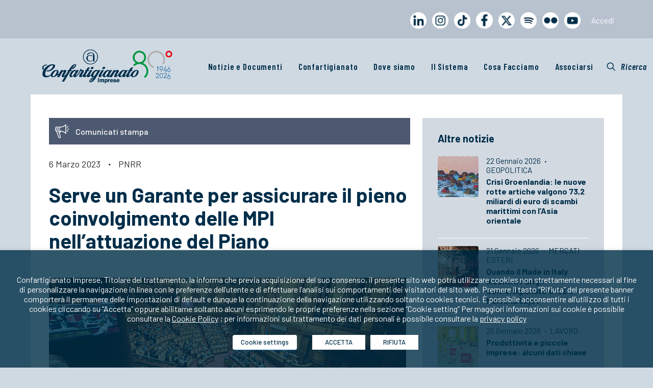

--- FILE ---
content_type: text/html; charset=UTF-8
request_url: https://www.confartigianato.it/2023/03/pnrr-serve-un-garante-per-assicurare-il-pieno-coinvolgimento-delle-piccole-imprese/?related_post_from=110204
body_size: 33187
content:
<!DOCTYPE html>
<html class="no-touch" lang="it-IT" xmlns:og="http://opengraphprotocol.org/schema/" xmlns:fb="http://www.facebook.com/2008/fbml" xmlns="http://www.w3.org/1999/xhtml">
<head>
<meta name="MobileOptimized" content="width" />
<meta name="HandheldFriendly" content="true" />
<meta name="generator" content="Drupal 11 (https://www.drupal.org)" />

<meta http-equiv="Content-Type" content="text/html; charset=UTF-8">
<meta name="viewport" content="width=device-width, initial-scale=1">
<link rel="profile" href="http://gmpg.org/xfn/11">

<link href='https://fonts.googleapis.com/css?family=Barlow Condensed' rel='stylesheet'>
	<link href='https://fonts.googleapis.com/css?family=Barlow' rel='stylesheet'>
<meta name='robots' content='index, follow, max-image-preview:large, max-snippet:-1, max-video-preview:-1' />
	<style>img:is([sizes="auto" i], [sizes^="auto," i]) { contain-intrinsic-size: 3000px 1500px }</style>
	
	
	<title>Serve un Garante per assicurare il pieno coinvolgimento delle MPI nell&#039;attuazione del Piano - Confartigianato Imprese</title>
	<link rel="canonical" href="https://www.confartigianato.it/2023/03/pnrr-serve-un-garante-per-assicurare-il-pieno-coinvolgimento-delle-piccole-imprese/" />
	<meta property="og:locale" content="it_IT" />
	<meta property="og:type" content="article" />
	<meta property="og:title" content="Serve un Garante per assicurare il pieno coinvolgimento delle MPI nell&#039;attuazione del Piano - Confartigianato Imprese" />
	<meta property="og:description" content="Comunicati stampa 6 Marzo 2023·PNRR Serve un Garante per assicurare il pieno coinvolgimento delle MPI nell&#8217;attuazione del Piano Istituire il [&hellip;]" />
	<meta property="og:url" content="https://www.confartigianato.it/2023/03/pnrr-serve-un-garante-per-assicurare-il-pieno-coinvolgimento-delle-piccole-imprese/" />
	<meta property="og:site_name" content="Confartigianato Imprese" />
	<meta property="article:published_time" content="2023-03-06T12:19:43+00:00" />
	<meta property="article:modified_time" content="2025-06-30T12:38:23+00:00" />
	<meta property="og:image" content="https://www.confartigianato.it/storage/2017/05/4C5BA1F8-69A0-4194-B3CA-540D98477868.jpeg" />
	<meta property="og:image:width" content="700" />
	<meta property="og:image:height" content="300" />
	<meta property="og:image:type" content="image/jpeg" />
	<meta name="author" content="Lorenza Manessi" />
	<meta name="twitter:card" content="summary_large_image" />
	<script type="application/ld+json" class="yoast-schema-graph">{"@context":"https://schema.org","@graph":[{"@type":"WebPage","@id":"https://www.confartigianato.it/2023/03/pnrr-serve-un-garante-per-assicurare-il-pieno-coinvolgimento-delle-piccole-imprese/","url":"https://www.confartigianato.it/2023/03/pnrr-serve-un-garante-per-assicurare-il-pieno-coinvolgimento-delle-piccole-imprese/","name":"Serve un Garante per assicurare il pieno coinvolgimento delle MPI nell'attuazione del Piano - Confartigianato Imprese","isPartOf":{"@id":"https://www.confartigianato.it/#website"},"primaryImageOfPage":{"@id":"https://www.confartigianato.it/2023/03/pnrr-serve-un-garante-per-assicurare-il-pieno-coinvolgimento-delle-piccole-imprese/#primaryimage"},"image":{"@id":"https://www.confartigianato.it/2023/03/pnrr-serve-un-garante-per-assicurare-il-pieno-coinvolgimento-delle-piccole-imprese/#primaryimage"},"thumbnailUrl":"https://www.confartigianato.it/storage/2017/05/4C5BA1F8-69A0-4194-B3CA-540D98477868.jpeg","datePublished":"2023-03-06T12:19:43+00:00","dateModified":"2025-06-30T12:38:23+00:00","author":{"@id":"https://www.confartigianato.it/#/schema/person/f83929b7c2a08715fa07519f0e6ad612"},"breadcrumb":{"@id":"https://www.confartigianato.it/2023/03/pnrr-serve-un-garante-per-assicurare-il-pieno-coinvolgimento-delle-piccole-imprese/#breadcrumb"},"inLanguage":"it-IT","potentialAction":[{"@type":"ReadAction","target":["https://www.confartigianato.it/2023/03/pnrr-serve-un-garante-per-assicurare-il-pieno-coinvolgimento-delle-piccole-imprese/"]}]},{"@type":"ImageObject","inLanguage":"it-IT","@id":"https://www.confartigianato.it/2023/03/pnrr-serve-un-garante-per-assicurare-il-pieno-coinvolgimento-delle-piccole-imprese/#primaryimage","url":"https://www.confartigianato.it/storage/2017/05/4C5BA1F8-69A0-4194-B3CA-540D98477868.jpeg","contentUrl":"https://www.confartigianato.it/storage/2017/05/4C5BA1F8-69A0-4194-B3CA-540D98477868.jpeg","width":700,"height":300,"caption":"©Presidenza Consiglio dei Ministri"},{"@type":"BreadcrumbList","@id":"https://www.confartigianato.it/2023/03/pnrr-serve-un-garante-per-assicurare-il-pieno-coinvolgimento-delle-piccole-imprese/#breadcrumb","itemListElement":[{"@type":"ListItem","position":1,"name":"Home","item":"https://www.confartigianato.it/"},{"@type":"ListItem","position":2,"name":"Serve un Garante per assicurare il pieno coinvolgimento delle MPI nell&#8217;attuazione del Piano"}]},{"@type":"WebSite","@id":"https://www.confartigianato.it/#website","url":"https://www.confartigianato.it/","name":"Confartigianato Imprese","description":"La più rappresentativa organizzazione italiana dell&#039;artigianato e della micro e piccola impresa","potentialAction":[{"@type":"SearchAction","target":{"@type":"EntryPoint","urlTemplate":"https://www.confartigianato.it/?s={search_term_string}"},"query-input":{"@type":"PropertyValueSpecification","valueRequired":true,"valueName":"search_term_string"}}],"inLanguage":"it-IT"},{"@type":"Person","@id":"https://www.confartigianato.it/#/schema/person/f83929b7c2a08715fa07519f0e6ad612","name":"Lorenza Manessi","image":{"@type":"ImageObject","inLanguage":"it-IT","@id":"https://www.confartigianato.it/#/schema/person/image/","url":"https://secure.gravatar.com/avatar/0324b695cc0ea6fe49cfa4de803acc0ee958694289a355d237f6fc2beb4d4f22?s=96&d=mm&r=g","contentUrl":"https://secure.gravatar.com/avatar/0324b695cc0ea6fe49cfa4de803acc0ee958694289a355d237f6fc2beb4d4f22?s=96&d=mm&r=g","caption":"Lorenza Manessi"},"url":"https://www.confartigianato.it/writer/lorenza/"}]}</script>
	


<link rel='dns-prefetch' href='//ws.sharethis.com' />
<link rel='dns-prefetch' href='//fonts.googleapis.com' />
<link rel="alternate" type="application/rss+xml" title="Confartigianato Imprese &raquo; Feed" href="https://www.confartigianato.it/feed/" />
<link rel="alternate" type="application/rss+xml" title="Confartigianato Imprese &raquo; Feed dei commenti" href="https://www.confartigianato.it/comments/feed/" />
<link rel="alternate" type="application/rss+xml" title="Confartigianato Imprese &raquo; Serve un Garante per assicurare il pieno coinvolgimento delle MPI nell&#8217;attuazione del Piano Feed dei commenti" href="https://www.confartigianato.it/2023/03/pnrr-serve-un-garante-per-assicurare-il-pieno-coinvolgimento-delle-piccole-imprese/feed/" />
<meta property="og:title" content="Serve un Garante per assicurare il pieno coinvolgimento delle MPI nell&#8217;attuazione del Piano"/><meta property="og:type" content="article"/><meta property="og:url" content="https://www.confartigianato.it/2023/03/pnrr-serve-un-garante-per-assicurare-il-pieno-coinvolgimento-delle-piccole-imprese/"/><meta property="og:site_name" content="Confartigianato Imprese"/><meta name="twitter:url" content="https://www.confartigianato.it/2023/03/pnrr-serve-un-garante-per-assicurare-il-pieno-coinvolgimento-delle-piccole-imprese/"/><meta name="twitter:title" content="Serve un Garante per assicurare il pieno coinvolgimento delle MPI nell&#8217;attuazione del Piano"/><meta name="twitter:site" content="Confartigianato Imprese"/><meta property="og:image" content="https://www.confartigianato.it/storage/2017/05/4C5BA1F8-69A0-4194-B3CA-540D98477868-300x129.jpeg"/><meta name="twitter:image:src" content="https://www.confartigianato.it/storage/2017/05/4C5BA1F8-69A0-4194-B3CA-540D98477868-300x129.jpeg"/>
	<script type="text/javascript">
/* <![CDATA[ */
window._wpemojiSettings = {"baseUrl":"https:\/\/s.w.org\/images\/core\/emoji\/16.0.1\/72x72\/","ext":".png","svgUrl":"https:\/\/s.w.org\/images\/core\/emoji\/16.0.1\/svg\/","svgExt":".svg","source":{"concatemoji":"https:\/\/www.confartigianato.it\/lib\/js\/wp-emoji-release.min.js?rnd=81986"}};
/*! This file is auto-generated */
!function(s,n){var o,i,e;function c(e){try{var t={supportTests:e,timestamp:(new Date).valueOf()};sessionStorage.setItem(o,JSON.stringify(t))}catch(e){}}function p(e,t,n){e.clearRect(0,0,e.canvas.width,e.canvas.height),e.fillText(t,0,0);var t=new Uint32Array(e.getImageData(0,0,e.canvas.width,e.canvas.height).data),a=(e.clearRect(0,0,e.canvas.width,e.canvas.height),e.fillText(n,0,0),new Uint32Array(e.getImageData(0,0,e.canvas.width,e.canvas.height).data));return t.every(function(e,t){return e===a[t]})}function u(e,t){e.clearRect(0,0,e.canvas.width,e.canvas.height),e.fillText(t,0,0);for(var n=e.getImageData(16,16,1,1),a=0;a<n.data.length;a++)if(0!==n.data[a])return!1;return!0}function f(e,t,n,a){switch(t){case"flag":return n(e,"\ud83c\udff3\ufe0f\u200d\u26a7\ufe0f","\ud83c\udff3\ufe0f\u200b\u26a7\ufe0f")?!1:!n(e,"\ud83c\udde8\ud83c\uddf6","\ud83c\udde8\u200b\ud83c\uddf6")&&!n(e,"\ud83c\udff4\udb40\udc67\udb40\udc62\udb40\udc65\udb40\udc6e\udb40\udc67\udb40\udc7f","\ud83c\udff4\u200b\udb40\udc67\u200b\udb40\udc62\u200b\udb40\udc65\u200b\udb40\udc6e\u200b\udb40\udc67\u200b\udb40\udc7f");case"emoji":return!a(e,"\ud83e\udedf")}return!1}function g(e,t,n,a){var r="undefined"!=typeof WorkerGlobalScope&&self instanceof WorkerGlobalScope?new OffscreenCanvas(300,150):s.createElement("canvas"),o=r.getContext("2d",{willReadFrequently:!0}),i=(o.textBaseline="top",o.font="600 32px Arial",{});return e.forEach(function(e){i[e]=t(o,e,n,a)}),i}function t(e){var t=s.createElement("script");t.src=e,t.defer=!0,s.head.appendChild(t)}"undefined"!=typeof Promise&&(o="wpEmojiSettingsSupports",i=["flag","emoji"],n.supports={everything:!0,everythingExceptFlag:!0},e=new Promise(function(e){s.addEventListener("DOMContentLoaded",e,{once:!0})}),new Promise(function(t){var n=function(){try{var e=JSON.parse(sessionStorage.getItem(o));if("object"==typeof e&&"number"==typeof e.timestamp&&(new Date).valueOf()<e.timestamp+604800&&"object"==typeof e.supportTests)return e.supportTests}catch(e){}return null}();if(!n){if("undefined"!=typeof Worker&&"undefined"!=typeof OffscreenCanvas&&"undefined"!=typeof URL&&URL.createObjectURL&&"undefined"!=typeof Blob)try{var e="postMessage("+g.toString()+"("+[JSON.stringify(i),f.toString(),p.toString(),u.toString()].join(",")+"));",a=new Blob([e],{type:"text/javascript"}),r=new Worker(URL.createObjectURL(a),{name:"wpTestEmojiSupports"});return void(r.onmessage=function(e){c(n=e.data),r.terminate(),t(n)})}catch(e){}c(n=g(i,f,p,u))}t(n)}).then(function(e){for(var t in e)n.supports[t]=e[t],n.supports.everything=n.supports.everything&&n.supports[t],"flag"!==t&&(n.supports.everythingExceptFlag=n.supports.everythingExceptFlag&&n.supports[t]);n.supports.everythingExceptFlag=n.supports.everythingExceptFlag&&!n.supports.flag,n.DOMReady=!1,n.readyCallback=function(){n.DOMReady=!0}}).then(function(){return e}).then(function(){var e;n.supports.everything||(n.readyCallback(),(e=n.source||{}).concatemoji?t(e.concatemoji):e.wpemoji&&e.twemoji&&(t(e.twemoji),t(e.wpemoji)))}))}((window,document),window._wpemojiSettings);
/* ]]> */
</script>
<style id='wp-emoji-styles-inline-css' type='text/css'>

	img.wp-smiley, img.emoji {
		display: inline !important;
		border: none !important;
		box-shadow: none !important;
		height: 1em !important;
		width: 1em !important;
		margin: 0 0.07em !important;
		vertical-align: -0.1em !important;
		background: none !important;
		padding: 0 !important;
	}
</style>
<link rel='stylesheet' id='wp-block-library-css' href='https://www.confartigianato.it/lib/css/dist/block-library/style.min.css?rnd=81986' type='text/css' media='all' />
<style id='classic-theme-styles-inline-css' type='text/css'>
/*! This file is auto-generated */
.wp-block-button__link{color:#fff;background-color:#32373c;border-radius:9999px;box-shadow:none;text-decoration:none;padding:calc(.667em + 2px) calc(1.333em + 2px);font-size:1.125em}.wp-block-file__button{background:#32373c;color:#fff;text-decoration:none}
</style>
<style id='js-archive-list-archive-widget-style-inline-css' type='text/css'>
/*!***************************************************************************************************************************************************************************************************************************************!*\
  !*** css ./node_modules/css-loader/dist/cjs.js??ruleSet[1].rules[4].use[1]!./node_modules/postcss-loader/dist/cjs.js??ruleSet[1].rules[4].use[2]!./node_modules/sass-loader/dist/cjs.js??ruleSet[1].rules[4].use[3]!./src/style.scss ***!
  \***************************************************************************************************************************************************************************************************************************************/
@charset "UTF-8";
/**
 * The following styles get applied both on the front of your site
 * and in the editor.
 *
 * Replace them with your own styles or remove the file completely.
 */
.js-archive-list a,
.js-archive-list a:focus,
.js-archive-list a:hover {
  text-decoration: none;
}
.js-archive-list .loading {
  display: inline-block;
  padding-left: 5px;
  vertical-align: middle;
  width: 25px;
}

.jal-hide {
  display: none;
}

.widget_jaw_widget ul.jaw_widget,
ul.jaw_widget ul,
body .wp-block-js-archive-list-archive-widget ul.jaw_widget,
body .wp-block-js-archive-list-archive-widget ul.jaw_widget ul,
body ul.jaw_widget {
  list-style: none;
  margin-left: 0;
  padding-left: 0;
}

.widget_jaw_widget ul.jaw_widget li,
.wp-block-js-archive-list-archive-widget ul.jaw_widget li,
.jaw_widget ul li {
  padding-left: 1rem;
  list-style: none;
}
.widget_jaw_widget ul.jaw_widget li::before,
.wp-block-js-archive-list-archive-widget ul.jaw_widget li::before,
.jaw_widget ul li::before {
  content: "";
}
.widget_jaw_widget ul.jaw_widget li .post-date,
.wp-block-js-archive-list-archive-widget ul.jaw_widget li .post-date,
.jaw_widget ul li .post-date {
  padding-left: 5px;
}
.widget_jaw_widget ul.jaw_widget li .post-date::before,
.wp-block-js-archive-list-archive-widget ul.jaw_widget li .post-date::before,
.jaw_widget ul li .post-date::before {
  content: "—";
  padding-right: 5px;
}

/** Bullet's padding **/
.jaw_symbol {
  margin-right: 0.5rem;
}

/*# sourceMappingURL=style-index.css.map*/
</style>
<style id='global-styles-inline-css' type='text/css'>
:root{--wp--preset--aspect-ratio--square: 1;--wp--preset--aspect-ratio--4-3: 4/3;--wp--preset--aspect-ratio--3-4: 3/4;--wp--preset--aspect-ratio--3-2: 3/2;--wp--preset--aspect-ratio--2-3: 2/3;--wp--preset--aspect-ratio--16-9: 16/9;--wp--preset--aspect-ratio--9-16: 9/16;--wp--preset--color--black: #000000;--wp--preset--color--cyan-bluish-gray: #abb8c3;--wp--preset--color--white: #ffffff;--wp--preset--color--pale-pink: #f78da7;--wp--preset--color--vivid-red: #cf2e2e;--wp--preset--color--luminous-vivid-orange: #ff6900;--wp--preset--color--luminous-vivid-amber: #fcb900;--wp--preset--color--light-green-cyan: #7bdcb5;--wp--preset--color--vivid-green-cyan: #00d084;--wp--preset--color--pale-cyan-blue: #8ed1fc;--wp--preset--color--vivid-cyan-blue: #0693e3;--wp--preset--color--vivid-purple: #9b51e0;--wp--preset--gradient--vivid-cyan-blue-to-vivid-purple: linear-gradient(135deg,rgba(6,147,227,1) 0%,rgb(155,81,224) 100%);--wp--preset--gradient--light-green-cyan-to-vivid-green-cyan: linear-gradient(135deg,rgb(122,220,180) 0%,rgb(0,208,130) 100%);--wp--preset--gradient--luminous-vivid-amber-to-luminous-vivid-orange: linear-gradient(135deg,rgba(252,185,0,1) 0%,rgba(255,105,0,1) 100%);--wp--preset--gradient--luminous-vivid-orange-to-vivid-red: linear-gradient(135deg,rgba(255,105,0,1) 0%,rgb(207,46,46) 100%);--wp--preset--gradient--very-light-gray-to-cyan-bluish-gray: linear-gradient(135deg,rgb(238,238,238) 0%,rgb(169,184,195) 100%);--wp--preset--gradient--cool-to-warm-spectrum: linear-gradient(135deg,rgb(74,234,220) 0%,rgb(151,120,209) 20%,rgb(207,42,186) 40%,rgb(238,44,130) 60%,rgb(251,105,98) 80%,rgb(254,248,76) 100%);--wp--preset--gradient--blush-light-purple: linear-gradient(135deg,rgb(255,206,236) 0%,rgb(152,150,240) 100%);--wp--preset--gradient--blush-bordeaux: linear-gradient(135deg,rgb(254,205,165) 0%,rgb(254,45,45) 50%,rgb(107,0,62) 100%);--wp--preset--gradient--luminous-dusk: linear-gradient(135deg,rgb(255,203,112) 0%,rgb(199,81,192) 50%,rgb(65,88,208) 100%);--wp--preset--gradient--pale-ocean: linear-gradient(135deg,rgb(255,245,203) 0%,rgb(182,227,212) 50%,rgb(51,167,181) 100%);--wp--preset--gradient--electric-grass: linear-gradient(135deg,rgb(202,248,128) 0%,rgb(113,206,126) 100%);--wp--preset--gradient--midnight: linear-gradient(135deg,rgb(2,3,129) 0%,rgb(40,116,252) 100%);--wp--preset--font-size--small: 13px;--wp--preset--font-size--medium: 20px;--wp--preset--font-size--large: 36px;--wp--preset--font-size--x-large: 42px;--wp--preset--spacing--20: 0.44rem;--wp--preset--spacing--30: 0.67rem;--wp--preset--spacing--40: 1rem;--wp--preset--spacing--50: 1.5rem;--wp--preset--spacing--60: 2.25rem;--wp--preset--spacing--70: 3.38rem;--wp--preset--spacing--80: 5.06rem;--wp--preset--shadow--natural: 6px 6px 9px rgba(0, 0, 0, 0.2);--wp--preset--shadow--deep: 12px 12px 50px rgba(0, 0, 0, 0.4);--wp--preset--shadow--sharp: 6px 6px 0px rgba(0, 0, 0, 0.2);--wp--preset--shadow--outlined: 6px 6px 0px -3px rgba(255, 255, 255, 1), 6px 6px rgba(0, 0, 0, 1);--wp--preset--shadow--crisp: 6px 6px 0px rgba(0, 0, 0, 1);}:where(.is-layout-flex){gap: 0.5em;}:where(.is-layout-grid){gap: 0.5em;}body .is-layout-flex{display: flex;}.is-layout-flex{flex-wrap: wrap;align-items: center;}.is-layout-flex > :is(*, div){margin: 0;}body .is-layout-grid{display: grid;}.is-layout-grid > :is(*, div){margin: 0;}:where(.wp-block-columns.is-layout-flex){gap: 2em;}:where(.wp-block-columns.is-layout-grid){gap: 2em;}:where(.wp-block-post-template.is-layout-flex){gap: 1.25em;}:where(.wp-block-post-template.is-layout-grid){gap: 1.25em;}.has-black-color{color: var(--wp--preset--color--black) !important;}.has-cyan-bluish-gray-color{color: var(--wp--preset--color--cyan-bluish-gray) !important;}.has-white-color{color: var(--wp--preset--color--white) !important;}.has-pale-pink-color{color: var(--wp--preset--color--pale-pink) !important;}.has-vivid-red-color{color: var(--wp--preset--color--vivid-red) !important;}.has-luminous-vivid-orange-color{color: var(--wp--preset--color--luminous-vivid-orange) !important;}.has-luminous-vivid-amber-color{color: var(--wp--preset--color--luminous-vivid-amber) !important;}.has-light-green-cyan-color{color: var(--wp--preset--color--light-green-cyan) !important;}.has-vivid-green-cyan-color{color: var(--wp--preset--color--vivid-green-cyan) !important;}.has-pale-cyan-blue-color{color: var(--wp--preset--color--pale-cyan-blue) !important;}.has-vivid-cyan-blue-color{color: var(--wp--preset--color--vivid-cyan-blue) !important;}.has-vivid-purple-color{color: var(--wp--preset--color--vivid-purple) !important;}.has-black-background-color{background-color: var(--wp--preset--color--black) !important;}.has-cyan-bluish-gray-background-color{background-color: var(--wp--preset--color--cyan-bluish-gray) !important;}.has-white-background-color{background-color: var(--wp--preset--color--white) !important;}.has-pale-pink-background-color{background-color: var(--wp--preset--color--pale-pink) !important;}.has-vivid-red-background-color{background-color: var(--wp--preset--color--vivid-red) !important;}.has-luminous-vivid-orange-background-color{background-color: var(--wp--preset--color--luminous-vivid-orange) !important;}.has-luminous-vivid-amber-background-color{background-color: var(--wp--preset--color--luminous-vivid-amber) !important;}.has-light-green-cyan-background-color{background-color: var(--wp--preset--color--light-green-cyan) !important;}.has-vivid-green-cyan-background-color{background-color: var(--wp--preset--color--vivid-green-cyan) !important;}.has-pale-cyan-blue-background-color{background-color: var(--wp--preset--color--pale-cyan-blue) !important;}.has-vivid-cyan-blue-background-color{background-color: var(--wp--preset--color--vivid-cyan-blue) !important;}.has-vivid-purple-background-color{background-color: var(--wp--preset--color--vivid-purple) !important;}.has-black-border-color{border-color: var(--wp--preset--color--black) !important;}.has-cyan-bluish-gray-border-color{border-color: var(--wp--preset--color--cyan-bluish-gray) !important;}.has-white-border-color{border-color: var(--wp--preset--color--white) !important;}.has-pale-pink-border-color{border-color: var(--wp--preset--color--pale-pink) !important;}.has-vivid-red-border-color{border-color: var(--wp--preset--color--vivid-red) !important;}.has-luminous-vivid-orange-border-color{border-color: var(--wp--preset--color--luminous-vivid-orange) !important;}.has-luminous-vivid-amber-border-color{border-color: var(--wp--preset--color--luminous-vivid-amber) !important;}.has-light-green-cyan-border-color{border-color: var(--wp--preset--color--light-green-cyan) !important;}.has-vivid-green-cyan-border-color{border-color: var(--wp--preset--color--vivid-green-cyan) !important;}.has-pale-cyan-blue-border-color{border-color: var(--wp--preset--color--pale-cyan-blue) !important;}.has-vivid-cyan-blue-border-color{border-color: var(--wp--preset--color--vivid-cyan-blue) !important;}.has-vivid-purple-border-color{border-color: var(--wp--preset--color--vivid-purple) !important;}.has-vivid-cyan-blue-to-vivid-purple-gradient-background{background: var(--wp--preset--gradient--vivid-cyan-blue-to-vivid-purple) !important;}.has-light-green-cyan-to-vivid-green-cyan-gradient-background{background: var(--wp--preset--gradient--light-green-cyan-to-vivid-green-cyan) !important;}.has-luminous-vivid-amber-to-luminous-vivid-orange-gradient-background{background: var(--wp--preset--gradient--luminous-vivid-amber-to-luminous-vivid-orange) !important;}.has-luminous-vivid-orange-to-vivid-red-gradient-background{background: var(--wp--preset--gradient--luminous-vivid-orange-to-vivid-red) !important;}.has-very-light-gray-to-cyan-bluish-gray-gradient-background{background: var(--wp--preset--gradient--very-light-gray-to-cyan-bluish-gray) !important;}.has-cool-to-warm-spectrum-gradient-background{background: var(--wp--preset--gradient--cool-to-warm-spectrum) !important;}.has-blush-light-purple-gradient-background{background: var(--wp--preset--gradient--blush-light-purple) !important;}.has-blush-bordeaux-gradient-background{background: var(--wp--preset--gradient--blush-bordeaux) !important;}.has-luminous-dusk-gradient-background{background: var(--wp--preset--gradient--luminous-dusk) !important;}.has-pale-ocean-gradient-background{background: var(--wp--preset--gradient--pale-ocean) !important;}.has-electric-grass-gradient-background{background: var(--wp--preset--gradient--electric-grass) !important;}.has-midnight-gradient-background{background: var(--wp--preset--gradient--midnight) !important;}.has-small-font-size{font-size: var(--wp--preset--font-size--small) !important;}.has-medium-font-size{font-size: var(--wp--preset--font-size--medium) !important;}.has-large-font-size{font-size: var(--wp--preset--font-size--large) !important;}.has-x-large-font-size{font-size: var(--wp--preset--font-size--x-large) !important;}
:where(.wp-block-post-template.is-layout-flex){gap: 1.25em;}:where(.wp-block-post-template.is-layout-grid){gap: 1.25em;}
:where(.wp-block-columns.is-layout-flex){gap: 2em;}:where(.wp-block-columns.is-layout-grid){gap: 2em;}
:root :where(.wp-block-pullquote){font-size: 1.5em;line-height: 1.6;}
</style>
<link rel='stylesheet' id='confbtn-css' href='https://www.confartigianato.it/core/modules/69f42f0638/css/styles.css?rnd=81986' type='text/css' media='all' />
<link rel='stylesheet' id='contact-form-7-css' href='https://www.confartigianato.it/core/modules/8516d2654f/includes/css/styles.css?rnd=81986' type='text/css' media='all' />
<link rel='stylesheet' id='sp-ea-font-awesome-css' href='https://www.confartigianato.it/core/modules/98705798bd/public/assets/css/font-awesome.min.css?rnd=81986' type='text/css' media='all' />
<link rel='stylesheet' id='sp-ea-animation-css' href='https://www.confartigianato.it/core/modules/98705798bd/public/assets/css/animate.min.css?rnd=81986' type='text/css' media='all' />
<link rel='stylesheet' id='sp-ea-style-css' href='https://www.confartigianato.it/core/modules/98705798bd/public/assets/css/ea-style.min.css?rnd=81986' type='text/css' media='all' />
<link rel='stylesheet' id='uncodefont-google-css' href='//fonts.googleapis.com/css?family=Barlow%3A100%2C100italic%2C200%2C200italic%2C300%2C300italic%2Cregular%2Citalic%2C500%2C500italic%2C600%2C600italic%2C700%2C700italic%2C800%2C800italic%2C900%2C900italic%7CBarlow+Condensed%3A100%2C100italic%2C200%2C200italic%2C300%2C300italic%2Cregular%2Citalic%2C500%2C500italic%2C600%2C600italic%2C700%2C700italic%2C800%2C800italic%2C900%2C900italic&#038;subset=latin%2Clatin-ext%2Cvietnamese&#038;rnd=81986' type='text/css' media='all' />
<link rel='stylesheet' id='dflip-style-css' href='https://www.confartigianato.it/core/modules/5c29c9c22c/assets/css/dflip.min.css?rnd=81986' type='text/css' media='all' />
<link rel='stylesheet' id='cookie-law-info-css' href='https://www.confartigianato.it/core/modules/405a8aa92e/public/css/cookie-law-info-public.css?rnd=81986' type='text/css' media='all' />
<link rel='stylesheet' id='cookie-law-info-gdpr-css' href='https://www.confartigianato.it/core/modules/405a8aa92e/public/css/cookie-law-info-gdpr.css?rnd=81986' type='text/css' media='all' />
<style id='cookie-law-info-gdpr-inline-css' type='text/css'>
.cli-modal-content, .cli-tab-content { background-color: #ffffff; }.cli-privacy-content-text, .cli-modal .cli-modal-dialog, .cli-tab-container p, a.cli-privacy-readmore { color: #000000; }.cli-tab-header { background-color: #f2f2f2; }.cli-tab-header, .cli-tab-header a.cli-nav-link,span.cli-necessary-caption,.cli-switch .cli-slider:after { color: #000000; }.cli-switch .cli-slider:before { background-color: #ffffff; }.cli-switch input:checked + .cli-slider:before { background-color: #ffffff; }.cli-switch .cli-slider { background-color: #e3e1e8; }.cli-switch input:checked + .cli-slider { background-color: #28a745; }.cli-modal-close svg { fill: #000000; }.cli-tab-footer .wt-cli-privacy-accept-all-btn { background-color: #00acad; color: #ffffff}.cli-tab-footer .wt-cli-privacy-accept-btn { background-color: #00acad; color: #ffffff}.cli-tab-header a:before{ border-right: 1px solid #000000; border-bottom: 1px solid #000000; }
</style>
<link rel='stylesheet' id='newsletter-css' href='https://www.confartigianato.it/core/modules/52172cd098/style.css?rnd=81986' type='text/css' media='all' />
<link rel='stylesheet' id='heateor_sss_frontend_css-css' href='https://www.confartigianato.it/core/modules/c5f1ad48fc/public/css/sassy-social-share-public.css?rnd=81986' type='text/css' media='all' />
<style id='heateor_sss_frontend_css-inline-css' type='text/css'>
.heateor_sss_button_instagram span.heateor_sss_svg,a.heateor_sss_instagram span.heateor_sss_svg{background:radial-gradient(circle at 30% 107%,#fdf497 0,#fdf497 5%,#fd5949 45%,#d6249f 60%,#285aeb 90%)}.heateor_sss_horizontal_sharing .heateor_sss_svg,.heateor_sss_standard_follow_icons_container .heateor_sss_svg{color:#fff;border-width:0px;border-style:solid;border-color:transparent}.heateor_sss_horizontal_sharing .heateorSssTCBackground{color:#666}.heateor_sss_horizontal_sharing span.heateor_sss_svg:hover,.heateor_sss_standard_follow_icons_container span.heateor_sss_svg:hover{border-color:transparent;}.heateor_sss_vertical_sharing span.heateor_sss_svg,.heateor_sss_floating_follow_icons_container span.heateor_sss_svg{color:#fff;border-width:0px;border-style:solid;border-color:transparent;}.heateor_sss_vertical_sharing .heateorSssTCBackground{color:#666;}.heateor_sss_vertical_sharing span.heateor_sss_svg:hover,.heateor_sss_floating_follow_icons_container span.heateor_sss_svg:hover{border-color:transparent;}@media screen and (max-width:783px) {.heateor_sss_vertical_sharing{display:none!important}}
</style>
<link rel='stylesheet' id='yarpp-thumbnails-css' href='https://www.confartigianato.it/core/modules/5936239f5b/style/styles_thumbnails.css?rnd=81986' type='text/css' media='all' />
<style id='yarpp-thumbnails-inline-css' type='text/css'>
.yarpp-thumbnails-horizontal .yarpp-thumbnail {width: 160px;height: 200px;margin: 5px;margin-left: 0px;}.yarpp-thumbnail > img, .yarpp-thumbnail-default {width: 150px;height: 150px;margin: 5px;}.yarpp-thumbnails-horizontal .yarpp-thumbnail-title {margin: 7px;margin-top: 0px;width: 150px;}.yarpp-thumbnail-default > img {min-height: 150px;min-width: 150px;}
.yarpp-thumbnails-horizontal .yarpp-thumbnail {width: 160px;height: 200px;margin: 5px;margin-left: 0px;}.yarpp-thumbnail > img, .yarpp-thumbnail-default {width: 150px;height: 150px;margin: 5px;}.yarpp-thumbnails-horizontal .yarpp-thumbnail-title {margin: 7px;margin-top: 0px;width: 150px;}.yarpp-thumbnail-default > img {min-height: 150px;min-width: 150px;}
</style>
<link rel='stylesheet' id='uncode-style-css' href='https://www.confartigianato.it/core/views/4c69db951a/library/css/style.css?rnd=81986' type='text/css' media='all' />
<style id='uncode-style-inline-css' type='text/css'>

@media (max-width: 959px) { .navbar-brand > * { height: 40px !important;}}
@media (min-width: 960px) { .limit-width { max-width: 1200px; margin: auto;}}
#changer-back-color { transition: background-color 1000ms cubic-bezier(0.25, 1, 0.5, 1) !important; } #changer-back-color > div { transition: opacity 1000ms cubic-bezier(0.25, 1, 0.5, 1) !important; } body.bg-changer-init.disable-hover .main-wrapper .style-light,  body.bg-changer-init.disable-hover .main-wrapper .style-light h1,  body.bg-changer-init.disable-hover .main-wrapper .style-light h2, body.bg-changer-init.disable-hover .main-wrapper .style-light h3, body.bg-changer-init.disable-hover .main-wrapper .style-light h4, body.bg-changer-init.disable-hover .main-wrapper .style-light h5, body.bg-changer-init.disable-hover .main-wrapper .style-light h6, body.bg-changer-init.disable-hover .main-wrapper .style-light a, body.bg-changer-init.disable-hover .main-wrapper .style-dark, body.bg-changer-init.disable-hover .main-wrapper .style-dark h1, body.bg-changer-init.disable-hover .main-wrapper .style-dark h2, body.bg-changer-init.disable-hover .main-wrapper .style-dark h3, body.bg-changer-init.disable-hover .main-wrapper .style-dark h4, body.bg-changer-init.disable-hover .main-wrapper .style-dark h5, body.bg-changer-init.disable-hover .main-wrapper .style-dark h6, body.bg-changer-init.disable-hover .main-wrapper .style-dark a { transition: color 1000ms cubic-bezier(0.25, 1, 0.5, 1) !important; }
</style>
<link rel='stylesheet' id='uncode-icons-css' href='https://www.confartigianato.it/core/views/4c69db951a/library/css/uncode-icons.css?rnd=81986' type='text/css' media='all' />
<link rel='stylesheet' id='uncode-custom-style-css' href='https://www.confartigianato.it/core/views/4c69db951a/library/css/style-custom.css?rnd=81986' type='text/css' media='all' />
<style id='uncode-custom-style-inline-css' type='text/css'>
.style-back_color-538983-bg { background-color:#b8c2cf; }
.header-wrapper .header-content-inner {padding:30px 36px 0px 36px !important;}.submenu-light .menu-smart ul a { text-transform:uppercase;}.bg-conf {background-color:#002e47;}.cheader1 {background-color:#002e47; color:white; padding:6px; width:100%; margin:0; font-weight:600}.cheader2 {background-color:#7ca0af; color:white; padding:6px; width:100%; margin:0; font-weight:600}.cheader3 {background-color:#6492c2; color:white; padding:6px; width:100%; margin:0; font-weight:600}.widget-title {border-bottom:0px;padding:8px 20px 8px 20px!important;color:white!important;background-color:#707070;width:100%;font-weight:700!important;line-height:40px;margin-bottom:0px!important;}.widget_media_image {margin:0!important;}.widget_media_image img {width:100%;}.widget-container {margin:0!important;}.aree {position:relative;width:18%;background-color:rgba(81,123,146,0.8);border-radius:20px;float:left;font-weight:bold;text-transform:uppercase;text-align:left;height:200px;margin-right:1%;margin-top:20px;padding-left:10px;background-image:url(http://195.103.237.207/wp-content/uploads/2014/10/righe.png);background-image:url(http://www.confartigianato.it/storage/2014/10/righe.png);}.areeh2 {color:#ffffff;padding-top:40px;}.aree h2 a{color:#ffffff;font-size:22px; font-weight:400;}.aree:hover{opacity:0.7;background-image:url('../../../../wp-content/uploads/2014/10/rollover-aree.png');background-size:100% 100%;background-repeat:no-repeat;}#categorie{display:inline-block;}.categoria{position:relative;width:20%;background-color:#bcbcbc;border-radius:20px;float:left;font-weight:bold;text-transform:uppercase;text-align:center;height:120px;margin-right:3%;margin-top:20px;padding:10px;padding-top:0px;}.categoria h2 a{line-height:20px;color:#ffffff;margin-top:10px;}.categoria:hover{opacity:0.7;}.autoriparazioni{background-image:url('../../../../wp-content/uploads/2014/10/fondi categorie/autoriparazioni.png');background-size:100% 100%;background-repeat:no-repeat;}.impianti{background-image:url('../../../../wp-content/uploads/2014/10/fondi categorie/impianti.png');background-size:100% 100%;background-repeat:no-repeat;}.meccanica{background-image:url('../../../../wp-content/uploads/2014/10/fondi categorie/meccanica.png');background-size:100% 100%;background-repeat:no-repeat;}.servizi{background-image:url('../../../../wp-content/uploads/2014/10/fondi categorie/terziario.png');background-size:100% 100%;background-repeat:no-repeat;}.alimentazione{background-image:url('../../../../wp-content/uploads/2014/10/fondi categorie/alimentazione.png');background-size:100% 100%;background-repeat:no-repeat;}.benessere{background-image:url('../../../../wp-content/uploads/2014/10/fondi categorie/benessere.png');background-size:100% 100%;background-repeat:no-repeat;}.comunicazione{background-image:url('../../../../wp-content/uploads/2014/10/fondi categorie/comunicazione.png');background-size:100% 100%;background-repeat:no-repeat;}.artistico{background-image:url('../../../../wp-content/uploads/2014/10/fondi categorie/artistico.png');background-size:100% 100%;background-repeat:no-repeat;}.moda{background-image:url('../../../../wp-content/uploads/2014/10/fondi categorie/moda.png');background-size:100% 100%;background-repeat:no-repeat;}.edilizia{background-image:url('../../../../wp-content/uploads/2014/10/fondi categorie/edilizia.png');background-size:100% 100%;background-repeat:no-repeat;}.trasporti{background-image:url('../../../../wp-content/uploads/2014/10/fondi categorie/trasporti.png');background-size:100% 100%;background-repeat:no-repeat;}.arredo{background-image:url('../../../../wp-content/uploads/2014/10/fondi categorie/legnoearredo.png');background-size:100% 100%;background-repeat:no-repeat;}#aderenti{width:100%; position:relative; margin-top:20px;}#aderentitit{width:93%; background-color:#bcbcbc; text-transform:uppercase; padding:20px;font-size:20px; border-radius:20px 20px 0px 0px; color:#fff;}.aderente{width:18%; float:left;padding-right:20px;font-size:10px; line-height:12px}.aderente p{text-align:left; font-size:12px;}.aderente strong{text-align:left; font-size:12px;}.aderente a{text-align:left; font-size:11px; margin-top:5px; letter-spacing:0px;}.page-id-262 div#sez_princ{display:none}#sez_princ{margin-bottom:20px; margin-top:20px;}#sez_princ div.span2{width:9%;}#sez_princ div.span5{width:42%;}#sez_princ div.span6{width:53%}#sez_princ div#scheda_categorie{width:100%;}div.persona div.span2{width:20%; margin-bottom:20px; min-width:100px;}.ui-state-active{background-color:#000;}.ca_button_search_form i.fa{padding:0;}.isotope-footer-inner .pagination .page-numbers{padding:0;}
</style>
<link rel='stylesheet' id='rvm_jvectormap_css-css' href='https://www.confartigianato.it/core/modules/c9db92c481/css/jquery-jvectormap-1.2.2.css?rnd=81986' type='text/css' media='all' />
<link rel='stylesheet' id='child-style-css' href='https://www.confartigianato.it/core/views/6977824424/design.css?rnd=81986' type='text/css' media='all' />
<link rel='stylesheet' id='SP_EAP-google-web-fonts-sp_eap_shortcode_options-css' href='//fonts.googleapis.com/css?family=Open+Sans%3A600%7COpen+Sans%3A600%7COpen+Sans%3A400' type='text/css' media='all' />
<link rel='stylesheet' id='related-post-css' href='https://www.confartigianato.it/core/modules/85acc4f6e1/assets/front/css/related-post.css?rnd=81986' type='text/css' media='all' />
<link rel='stylesheet' id='yarppRelatedCss-css' href='https://www.confartigianato.it/core/modules/5936239f5b/style/related.css?rnd=81986' type='text/css' media='all' />
<script type="text/javascript" src="https://www.confartigianato.it/lib/js/jquery/jquery.min.js?rnd=81986" id="jquery-core-js"></script>
<script type="text/javascript" src="https://www.confartigianato.it/lib/js/jquery/jquery-migrate.min.js?rnd=81986" id="jquery-migrate-js"></script>
<script type="text/javascript" src="https://www.confartigianato.it/core/modules/c9db92c481/js/regions-data/jquery-jvectormap-1.2.2.js?rnd=81986" id="rvm_jquery-jvectormap-js-js"></script>
<script type="text/javascript" id="cookie-law-info-js-extra">
/* <![CDATA[ */
var Cli_Data = {"nn_cookie_ids":["viewed_cookie_policy","JSESSIONID","YSC","VISITOR_INFO1_LIVE","yt-remote-device-id","yt.innertube::nextId","yt-remote-connected-devices","yt.innertube::requests","NID","CONSENT","vuid","uncodeAI.screen","uncodeAI.images","uncodeAI.css","__cf_bm","ccc"],"non_necessary_cookies":{"necessary":["viewed_cookie_policy","JSESSIONID"],"advertisement":["YSC","VISITOR_INFO1_LIVE","yt-remote-device-id","yt.innertube::nextId","yt-remote-connected-devices","yt.innertube::requests","NID"],"analytics":["_pk_id.*","_pk_ses.*","CONSENT","vuid"],"functional":["uncodeAI.screen","uncodeAI.images","uncodeAI.css","__cf_bm","ccc"]},"cookielist":{"necessary":{"id":5815,"status":true,"priority":0,"title":"Necessari","strict":true,"default_state":false,"ccpa_optout":false,"loadonstart":false},"advertisement":{"id":5816,"status":true,"priority":0,"title":"Pubblicitari","strict":false,"default_state":false,"ccpa_optout":false,"loadonstart":false},"analytics":{"id":5817,"status":true,"priority":0,"title":"Analitici","strict":false,"default_state":false,"ccpa_optout":false,"loadonstart":false},"functional":{"id":5818,"status":true,"priority":0,"title":"Funzionali","strict":false,"default_state":false,"ccpa_optout":false,"loadonstart":false}},"ajax_url":"https:\/\/www.confartigianato.it\/ajax","current_lang":"it","security":"31aa5b8da1","eu_countries":["GB"],"geoIP":"disabled","use_custom_geolocation_api":"","custom_geolocation_api":"https:\/\/geoip.cookieyes.com\/geoip\/checker\/result.php","consentVersion":"3","strictlyEnabled":["necessary","obligatoire"],"cookieDomain":"","privacy_length":"250","ccpaEnabled":"","ccpaRegionBased":"","ccpaBarEnabled":"","ccpaType":"gdpr","triggerDomRefresh":"","secure_cookies":""};
var log_object = {"ajax_url":"https:\/\/www.confartigianato.it\/ajax"};
/* ]]> */
</script>
<script type="text/javascript" src="https://www.confartigianato.it/core/modules/405a8aa92e/public/js/cookie-law-info-public.js?rnd=81986" id="cookie-law-info-js"></script>
<script type="text/javascript" src="/wp-content/themes/uncode/library/js/ai-uncode.js" id="uncodeAI" data-home="/" data-path="/" data-breakpoints-images="258,516,720,1032,1440,2064,2880" id="ai-uncode-js"></script>
<script type="text/javascript" id="uncode-init-js-extra">
/* <![CDATA[ */
var SiteParameters = {"days":"giorni","hours":"ore","minutes":"minuti","seconds":"secondi","constant_scroll":"off","scroll_speed":"1000","parallax_factor":"0.25","loading":"Caricamento...","slide_name":"slide","slide_footer":"footer","ajax_url":"https:\/\/www.confartigianato.it\/ajax","nonce_adaptive_images":"f3aa40212a","nonce_srcset_async":"82f75cca6b","enable_debug":"","block_mobile_videos":"","is_frontend_editor":"","main_width":["1200","px"],"mobile_parallax_allowed":"","listen_for_screen_update":"1","wireframes_plugin_active":"1","sticky_elements":"off","resize_quality":"90","register_metadata":"","bg_changer_time":"1000","update_wc_fragments":"1","optimize_shortpixel_image":"","menu_mobile_offcanvas_gap":"45","custom_cursor_selector":"[href], .trigger-overlay, .owl-next, .owl-prev, .owl-dot, input[type=\"submit\"], input[type=\"checkbox\"], button[type=\"submit\"], a[class^=\"ilightbox\"], .ilightbox-thumbnail, .ilightbox-prev, .ilightbox-next, .overlay-close, .unmodal-close, .qty-inset > span, .share-button li, .uncode-post-titles .tmb.tmb-click-area, .btn-link, .tmb-click-row .t-inside, .lg-outer button, .lg-thumb img, a[data-lbox], .uncode-close-offcanvas-overlay, .uncode-nav-next, .uncode-nav-prev, .uncode-nav-index","mobile_parallax_animation":"","lbox_enhanced":"","native_media_player":"1","vimeoPlayerParams":"?autoplay=0","ajax_filter_key_search":"key","ajax_filter_key_unfilter":"unfilter","index_pagination_disable_scroll":"","index_pagination_scroll_to":"","uncode_wc_popup_cart_qty":"","disable_hover_hack":"","uncode_nocookie":"","menuHideOnClick":"1","smoothScroll":"off","smoothScrollDisableHover":"","smoothScrollQuery":"960","uncode_force_onepage_dots":"","uncode_smooth_scroll_safe":"","uncode_lb_add_galleries":", .gallery","uncode_lb_add_items":", .gallery .gallery-item a","uncode_prev_label":"Previous","uncode_next_label":"Prossimo","uncode_slide_label":"Slide","uncode_share_label":"Share on %","uncode_has_ligatures":"","uncode_is_accessible":"","uncode_adaptive":"1","ai_breakpoints":"258,516,720,1032,1440,2064,2880","uncode_limit_width":"1200px"};
/* ]]> */
</script>
<script type="text/javascript" src="https://www.confartigianato.it/core/views/4c69db951a/library/js/init.js?rnd=81986" id="uncode-init-js"></script>
<script id='st_insights_js' type="text/javascript" src="https://ws.sharethis.com/button/st_insights.js?publisher=eba0f3ba-f9ab-408c-bc68-c28af5afe749&amp;product=feather&amp;ver=1749121718" id="feather-sharethis-js"></script>
<script></script><link rel='shortlink' href='https://www.confartigianato.it/?p=110204' />
<link rel="alternate" title="oEmbed (JSON)" type="application/json+oembed" href="https://www.confartigianato.it/wp-json/oembed/1.0/embed?url=https%3A%2F%2Fwww.confartigianato.it%2F2023%2F03%2Fpnrr-serve-un-garante-per-assicurare-il-pieno-coinvolgimento-delle-piccole-imprese%2F" />
<link rel="alternate" title="oEmbed (XML)" type="text/xml+oembed" href="https://www.confartigianato.it/wp-json/oembed/1.0/embed?url=https%3A%2F%2Fwww.confartigianato.it%2F2023%2F03%2Fpnrr-serve-un-garante-per-assicurare-il-pieno-coinvolgimento-delle-piccole-imprese%2F&#038;format=xml" />
<script src="https://www.confartigianato.it/core/vdm/js/VDM-utils.js?v=1.4"></script>
	
	<script src="https://www.google.com/recaptcha/api.js?onload=onloadCallRegisterCaptchakey&render=explicit"></script><script type='text/javascript'>
			var onloadCallRegisterCaptchakey = function() {
				grecaptcha.render('recaptchakey', {
					'sitekey' : '6Lfuh8wqAAAAAC9iVNihAkDznVmkZzZO7UQK1GRx'
				});
		};</script>
<script type="text/plain" data-cli-class="cli-blocker-script"  data-cli-category="analytics" data-cli-script-type="analytics" data-cli-block="true" data-cli-block-if-ccpa-optout="false" data-cli-element-position="head">
  var _paq = window._paq = window._paq || [];
  /* tracker methods like "setCustomDimension" should be called before "trackPageView" */
  _paq.push(['trackPageView']);
  _paq.push(['enableLinkTracking']);
  (function() {
    var u="https://analytics.confartigianato.it/";
    _paq.push(['setTrackerUrl', u+'matomo.php']);
    _paq.push(['setSiteId', '2']);
    var d=document, g=d.createElement('script'), s=d.getElementsByTagName('script')[0];
    g.async=true; g.src=u+'matomo.js'; s.parentNode.insertBefore(g,s);
  })();
</script>
<style type="text/css">.recentcomments a{display:inline !important;padding:0 !important;margin:0 !important;}</style>
<style type="text/css"></style>
<style>
.synved-social-resolution-single {
display: inline-block;
}
.synved-social-resolution-normal {
display: inline-block;
}
.synved-social-resolution-hidef {
display: none;
}

@media only screen and (min--moz-device-pixel-ratio: 2),
only screen and (-o-min-device-pixel-ratio: 2/1),
only screen and (-webkit-min-device-pixel-ratio: 2),
only screen and (min-device-pixel-ratio: 2),
only screen and (min-resolution: 2dppx),
only screen and (min-resolution: 192dpi) {
	.synved-social-resolution-normal {
	display: none;
	}
	.synved-social-resolution-hidef {
	display: inline-block;
	}
}
</style><link rel="icon" href="https://www.confartigianato.it/storage/2017/05/cropped-logo_Confartigianato_Tavola-disegno-1-32x32.png" sizes="32x32" />
<link rel="icon" href="https://www.confartigianato.it/storage/2017/05/cropped-logo_Confartigianato_Tavola-disegno-1-192x192.png" sizes="192x192" />
<link rel="apple-touch-icon" href="https://www.confartigianato.it/storage/2017/05/cropped-logo_Confartigianato_Tavola-disegno-1-180x180.png" />
<meta name="msapplication-TileImage" content="https://www.confartigianato.it/storage/2017/05/cropped-logo_Confartigianato_Tavola-disegno-1-270x270.png" />
		<style type="text/css" id="wp-custom-css">
			#no-padding .single-block-padding {
    padding: 10px 36px 10px 36px;
}

.menu-wrapper .row-menu .row-menu-inner .alignleft {
    float: left;
    margin: 0px 200px 0px 0px;
}


.page-id-109369 .tmb-light.tmb .t-entry-text .t-entry-title a {
    font-size: 17px !important;
    padding: 15px 0px !important;
    border-top: thin dotted;
    width: 100% !important;
    display: block;
    color: #3480a9 !important;
    font-family: 'Barlow', 'Barlow';
    font-weight: 400;
}

.page-id-109369 .tmb-light.tmb .t-entry-text .t-entry-title a:hover {
    color: #707070 !important;
}

@media (min-width: 960px) {

	/* SALA STAMPA  */
    .chrome .page-id-23554 .col-lg-0,
    .chrome .page-id-23554 .col-lg-1,
    .chrome .page-id-23554 .col-lg-2,
    .chrome .page-id-23554 .col-lg-3,
    .chrome .page-id-23554 .col-lg-4,
    .chrome .page-id-23554 .col-lg-5,
    .chrome .page-id-23554 .col-lg-6,
    .chrome .page-id-23554 .col-lg-7,
    .chrome .page-id-23554 .col-lg-8,
    .chrome .page-id-23554 .col-lg-9,
    .chrome .page-id-23554 .col-lg-10,
    .chrome .page-id-23554 .col-lg-11,
    .chrome .page-id-23554 .col-lg-12
    {
        height: inherit !important;
    }

	/* COMUNICATI STAMPA & archive: /sala-stampa/comunicati/  */
    .chrome .page-id-220 .col-lg-0, .chrome .archive.category-2 .col-lg-0,
    .chrome .page-id-220 .col-lg-1, .chrome .archive.category-2 .col-lg-1,
    .chrome .page-id-220 .col-lg-2, .chrome .archive.category-2 .col-lg-2,
    .chrome .page-id-220 .col-lg-3, .chrome .archive.category-2 .col-lg-3,
    .chrome .page-id-220 .col-lg-4, .chrome .archive.category-2 .col-lg-4,
    .chrome .page-id-220 .col-lg-5, .chrome .archive.category-2 .col-lg-5,
    .chrome .page-id-220 .col-lg-6, .chrome .archive.category-2 .col-lg-6,
    .chrome .page-id-220 .col-lg-7, .chrome .archive.category-2 .col-lg-7,
    .chrome .page-id-220 .col-lg-8, .chrome .archive.category-2 .col-lg-8,
    .chrome .page-id-220 .col-lg-9, .chrome .archive.category-2 .col-lg-9,
    .chrome .page-id-220 .col-lg-10, .chrome .archive.category-2 .col-lg-10,
    .chrome .page-id-220 .col-lg-11, .chrome .archive.category-2 .col-lg-11,
    .chrome .page-id-220 .col-lg-12, .chrome .archive.category-2 .col-lg-12
    {
        height: inherit !important;
    }

	/* ULTIME NOTIZIE & archive: /sala-stampa/ultime-notizie/  */
    .chrome .page-id-216 .col-lg-0, .chrome .archive.category-675 .col-lg-0,
    .chrome .page-id-216 .col-lg-1, .chrome .archive.category-675 .col-lg-1,
    .chrome .page-id-216 .col-lg-2, .chrome .archive.category-675 .col-lg-2,
    .chrome .page-id-216 .col-lg-3, .chrome .archive.category-675 .col-lg-3,
    .chrome .page-id-216 .col-lg-4, .chrome .archive.category-675 .col-lg-4,
    .chrome .page-id-216 .col-lg-5, .chrome .archive.category-675 .col-lg-5,
    .chrome .page-id-216 .col-lg-6, .chrome .archive.category-675 .col-lg-6,
    .chrome .page-id-216 .col-lg-7, .chrome .archive.category-675 .col-lg-7,
    .chrome .page-id-216 .col-lg-8, .chrome .archive.category-675 .col-lg-8,
    .chrome .page-id-216 .col-lg-9, .chrome .archive.category-675 .col-lg-9,
    .chrome .page-id-216 .col-lg-10, .chrome .archive.category-675 .col-lg-10,
    .chrome .page-id-216 .col-lg-11, .chrome .archive.category-675 .col-lg-11,
    .chrome .page-id-216 .col-lg-12, .chrome .archive.category-675 .col-lg-12
    {
        height: inherit !important;
    }

	/* NOTIZIE DALLE CATEGORIE & archive: /sala-stampa/news-categorie/  */
    .chrome .page-id-23328 .col-lg-0, .chrome .archive.category-10 .col-lg-0,
    .chrome .page-id-23328 .col-lg-1, .chrome .archive.category-10 .col-lg-1,
    .chrome .page-id-23328 .col-lg-2, .chrome .archive.category-10 .col-lg-2,
    .chrome .page-id-23328 .col-lg-3, .chrome .archive.category-10 .col-lg-3,
    .chrome .page-id-23328 .col-lg-4, .chrome .archive.category-10 .col-lg-4,
    .chrome .page-id-23328 .col-lg-5, .chrome .archive.category-10 .col-lg-5,
    .chrome .page-id-23328 .col-lg-6, .chrome .archive.category-10 .col-lg-6,
    .chrome .page-id-23328 .col-lg-7, .chrome .archive.category-10 .col-lg-7,
    .chrome .page-id-23328 .col-lg-8, .chrome .archive.category-10 .col-lg-8,
    .chrome .page-id-23328 .col-lg-9, .chrome .archive.category-10 .col-lg-9,
    .chrome .page-id-23328 .col-lg-10, .chrome .archive.category-10 .col-lg-10,
    .chrome .page-id-23328 .col-lg-11, .chrome .archive.category-10 .col-lg-11,
    .chrome .page-id-23328 .col-lg-12, .chrome .archive.category-10 .col-lg-12
    {
        height: inherit !important;
    }

	/* NOTIZIE DAL TERRITORIO & archive: /sala-stampa/territori/  */
    .chrome .page-id-608 .col-lg-0, .chrome .archive.category-672 .col-lg-0,
    .chrome .page-id-608 .col-lg-1, .chrome .archive.category-672 .col-lg-1,
    .chrome .page-id-608 .col-lg-2, .chrome .archive.category-672 .col-lg-2,
    .chrome .page-id-608 .col-lg-3, .chrome .archive.category-672 .col-lg-3,
    .chrome .page-id-608 .col-lg-4, .chrome .archive.category-672 .col-lg-4,
    .chrome .page-id-608 .col-lg-5, .chrome .archive.category-672 .col-lg-5,
    .chrome .page-id-608 .col-lg-6, .chrome .archive.category-672 .col-lg-6,
    .chrome .page-id-608 .col-lg-7, .chrome .archive.category-672 .col-lg-7,
    .chrome .page-id-608 .col-lg-8, .chrome .archive.category-672 .col-lg-8,
    .chrome .page-id-608 .col-lg-9, .chrome .archive.category-672 .col-lg-9,
    .chrome .page-id-608 .col-lg-10, .chrome .archive.category-672 .col-lg-10,
    .chrome .page-id-608 .col-lg-11, .chrome .archive.category-672 .col-lg-11,
    .chrome .page-id-608 .col-lg-12, .chrome .archive.category-672 .col-lg-12
    {
        height: inherit !important;
    }
}

div.heateor_sss_follow_ul, div.heateor_sss_sharing_ul {
    margin: 7px 0!important;
}

.printfriendly.pf-alignright {
    margin: 7px 0!important;
}


#icona p {
    line-height: 1.6;
}
#nome p {
    line-height: 1.3;
	text-transform: none;
}

/*modifiche stile menu*/
@media (min-width: 960px) {
.submenu-dark .menu-smart li ul li {
        border-color: #7BD0E6;
    }
}
@media (min-width: 960px) {
	.submenu-dark a[data-type="title"] {
  color: #7BD0E6 !important;
}
body.hmenu .menu-primary .menu-horizontal .menu-smart > li > a {
  color: #002E4A !important;
}
	}


/*sidebar pagina*/
.widget_nav_menu ul li {
   background-color: white;
	 border: none;
}

body.textual-accent-color .post-content > div ul:not(.menu-smart):not(.nav-tabs):not(.pagination) a:not(.btn) {
color: #002E4A !important;
    text-transform: none;
    word-spacing: 0px;
    font-size: 16px !important;
    margin-left: 0px;
    font-weight: 600;
    padding-left: 20px;
}
/*sidebar convenzioni*/
body.textual-accent-color ul#menu-viaggi-e-soggiorni .current_page_item a {
  color: white !important;
}

.widget_nav_menu ul li {
padding-left: 0px;
}
.widget_nav_menu ul li a {
margin-left: 20px;
}

body.textual-accent-color .post-content ul:not(.menu-smart):not(.nav-tabs):not(.pagination) a:not(.btn-text-skin):hover:not(.btn):hover
{
  color: white !important;
}

.widget_nav_menu ul li:hover,.widget_nav_menu ul li a:hover {
   background-color: #002E4A;
	 border: none;
}
.widget_nav_menu .current_page_item {
   background-color: #002E4A !important;
}

#menu-sala-stampa .current-menu-item > a,
#menu-sala-stampa .current_page_item > a {
  color: white !important;
}
	
.archive-months li {
   background-color: white;
	 border: none;
}
	.archive-months li a {
color: #002E4A !important;
    text-transform: none;
    word-spacing: 0px;
    font-size: 16px !important;
    font-weight: 600;
	}
.archive-months li:hover {
color: white !important;
			background-color: #002E4A  !important;
	}


/*titolo sopra sidebar*/
.menu-sala-stampa-container::before {
  content: "Naviga le Notizie e Documenti";
  display: block;
  font-weight: bold;
  color: #1f2d3d;
	margin-top: -20px;
	font-size: 18px;
}
.menu-noi-container::before {
  content: "Naviga Confartigianato";
  display: block;
  font-weight: bold;
  color: #1f2d3d;
	margin-top: -20px;
	font-size: 18px;
}

.menu-come-container::before {
  content: "Naviga il Sistema Confartigianato";
  display: block;
  font-weight: bold;
  color: #1f2d3d;
	margin-top: -20px;
	font-size: 18px;
}
.menu-cosa-container::before {
  content: "Naviga Cosa Facciamo";
  display: block;
  font-weight: bold;
  color: #1f2d3d;
	margin-top: -20px;
	font-size: 18px;
}
.menu-dove-container::before {
  content: "Naviga Associarsi";
  display: block;
  font-weight: bold;
  color: #1f2d3d;
	margin-top: -10px;
	font-size: 18px;
}

/*sidebar notizia*/
.sidepanel.widget_nav_menu a {
  color: #002E4A !important;
	text-transform: capitalize;
	    word-spacing: 0px;
    font-size: 16px !important;
	font-weight: 600;
}
.sidepanel.widget_nav_menu li:hover {
  color: #ffff !important;
	background-color: #002E4A;
	text-transform: capitalize;
	    word-spacing: 0px;
    font-size: 16px !important;
	font-weight: 600;
}
.sidepanel.widget_nav_menu li a:hover {
  color: #ffff !important;
	background-color: #002E4A;
	text-transform: capitalize;
	    word-spacing: 0px;
    font-size: 16px !important;
	font-weight: 600;
}

.sidepanel.widget_nav_menu li a {
margin-left: 0px;
	padding-left: 20px;
}

/*icone top menu*/
@media (min-width: 960px) {
    .top-menu.top-menu-padding .menu-smart > li {
        padding-top: 12px;
        padding-bottom: 0px !important;
        margin-bottom: -20px;
        padding-left: 8px;
    }
}
	
/*pulsante accedi*/
.class-accedi-menu span {
color: white;
	padding: 5px 10px 5px  10px;
	}
	.class-accedi-menu{
margin-top: -3px !important;
	}
@media (max-width: 960px) {
.class-accedi-menu.btn {
    top: 10px;
    border-radius: 20px !important;
}
	}

	/*search nel menu*/
.search-icon .desktop-hidden {
  display: inline !important;
	margin-left:10px;
	font-style: italic;
}

.search-icon .fa-angle-down {
  display: none !important;
}

.search-container-inner .ca_button_search_form {
    top: 8px;
    right: 0;
}

	/*titolo pagina*/
.page h1.post-title {
    font-size: 52px;
    font-weight: 600;
    text-transform: capitalize;
	color: #002E4A;
}
	/*paginazione categoria*/
.pagination a:hover:not(.active) {
    background-color: transparent;
}
	/*titoli*/
body h1 span  {
	text-transform: capitalize !important;
	color: #002E4A;
}
h1.uppercase {
	text-transform: capitalize !important;
	font-weight: 600;
	color: #002E4A;
}

	/*sidebar convenzioni*/
#menu-tutte-le-convenzioni .current-menu-item a {
  color: white !important;
}

	/*testi lista blog articoli*/
.tmb .t-entry p.t-entry-meta span {
  color: #002E4A !important;
}
.tmb-light.tmb .t-entry-text p{
  color: #002E4A !important;
}
.tmb .t-entry-text a{
  color: #002E4A !important;
}
.tmb .t-entry-text a:hover{
text-decoration: underline;
}

	/*link position paper*/
a.pos-parer {
  color: #002E4A !important;
  text-decoration: none;
}
a.pos-parer:hover {
  text-decoration: underline;
	color: #002E4A !important;
}

	/*pagina search*/
.search-results .entry-summary a {
    color: #0047E0;
}

	/*colore lista con icone*/
#lista a {
    color: #0047E0 !important;
}


	/*hover link footer*/
.site-footer span:hover {
  text-decoration: underline !important;
}
body:not(.uncode-accessible) .site-footer a:hover {
  text-decoration: underline !important;
}


	/*sito boxed*/
.main-container {
  max-width: 1200px;
  margin: 0 auto;
  padding: 0 20px;
  box-sizing: border-box;
}

/* Annulla l'effetto boxed solo per il footer */
@media (min-width: 960px) {
#site-footer {
  width: 100vw;              /* Larghezza 100% dello schermo */
  position: relative;
  left: 50%;
  right: 50%;
  margin-left: -50vw !important;        /* Allinea al centro */
  margin-right: -50vw;
  box-sizing: border-box;
}
	}
@media (min-width: 960px) {
footer .footer-last {
  width: 100vw !important;              /* Larghezza 100% dello schermo */
  position: relative;
  left: 50%;
  right: 50%;
  margin-left: -50vw !important;        /* Allinea al centro */
  margin-right: -50vw !important;
  box-sizing: border-box;
}
	}
.sections-container {
    display: table;
    table-layout: fixed;
    width: 100%;
    height: 100%;
    padding-bottom: 40px;
}

@media (max-width: 959px) {
    footer .footer-last {
        margin-top: -48px;
        padding-top: 0px;
        padding-bottom: 0px;
    }
}

/* menu sidebar elettronica */
ul#menu-elettronica li.current-menu-item > a {
  color: white !important;
}
/* menu noleggio veicoli */
ul#menu-noleggio-autoveicoli li.current-menu-item > a {
  color: white !important;
}
ul#menu-diritti-musica-edizioni li.current-menu-item > a {
  color: white !important;
}

ul#menu-parcheggi
li.current-menu-item > a {
  color: white !important;
}
ul#menu-carburanti
li.current-menu-item > a {
  color: white !important;
}
ul#menu-buoni-pasto
li.current-menu-item > a {
  color: white !important;
}
ul#menu-acquisto-autoveicoli
li.current-menu-item > a {
  color: white !important;
}

.style-color-wayh-bg {
    background-color: #B8C2CF;
    height: 75px;
}
/* top menu social*/
@media (min-width: 960px) {
    .top-menu.top-menu-padding .menu-bloginfo, .top-menu.top-menu-padding .menu-smart > li > a {
        padding-top: 11px;
        padding-bottom: 60px;
    }
}
/* immagini home*/
#imm_home{
margin: -10px;
}
/* titolo dove siamo*/
.page-id-24715 h1.uppercase {
    letter-spacing: 0.00em;
    font-weight: 600;
    font-family: Barlow, Barlow;
}

body a strong  {
color: #0047E0;
}
body  a strong:hover  {
color: #0047E0;
		text-decoration: underline;
}

.term-5324 h1.post-title {
display: none;
}

.page-id-28551 .tmb-light.tmb .t-entry-text p  {
display: none;
}

.page-id-23564 #response-alert {
    display: none;
    background-color: #D2D9E1;
    padding: 27px;
    font-size: 20px;
}

.page-id-34493 #response-alert {
    display: none;
    background-color: #D2D9E1;
    padding: 27px;
    font-size: 20px;
}

.page-id-28427 .page_title_block h1 {
  text-transform: none !important;
}

.page-id-28410 .page_title_block h1 {
  text-transform: none !important;
}
		</style>
		<noscript><style> .wpb_animate_when_almost_visible { opacity: 1; }</style></noscript></head>
<body class="wp-singular post-template-default single single-post postid-110204 single-format-standard wp-theme-uncode wp-child-theme-uncode-child  style-color-502268-bg group-blog hormenu-position-left hmenu hmenu-position-right header-full-width main-center-align textual-accent-color menu-mobile-default mobile-parallax-not-allowed ilb-no-bounce unreg uncode-logo-mobile qw-body-scroll-disabled no-qty-fx wpb-js-composer js-comp-ver-8.5 vc_responsive" data-border="0">
		<div id="vh_layout_help"></div><div class="body-borders" data-border="0"><div class="top-border body-border-shadow"></div><div class="right-border body-border-shadow"></div><div class="bottom-border body-border-shadow"></div><div class="left-border body-border-shadow"></div><div class="top-border style-light-bg"></div><div class="right-border style-light-bg"></div><div class="bottom-border style-light-bg"></div><div class="left-border style-light-bg"></div></div>	<div class="box-wrapper">
		<div class="box-container">
		<script type="text/javascript" id="initBox">UNCODE.initBox();</script>
		<div class="menu-wrapper">
													<div class="top-menu navbar menu-secondary menu-dark submenu-dark style-color-wayh-bg top-menu-padding mobile-hidden tablet-hidden">
																		<div class="row-menu limit-width">
																			<div class="row-menu-inner"><div class="col-lg-0 middle">
																					<div class="menu-bloginfo">
																						<div class="menu-bloginfo-inner style-dark">
																							
																						</div>
																					</div>
																				</div>
																				<div class="col-lg-12 menu-horizontal">
																					<div class="navbar-topmenu navbar-nav-last"><ul id="menu-top-menu" class="menu-smart menu-mini sm" role="menu"><li role="menuitem"  id="menu-item-92248" class="item_social_secmenu menu-item menu-item-type-custom menu-item-object-custom menu-item-92248 menu-item-link"><a target="_blank" href="https://www.linkedin.com/company/confartigianato-imprese/"><img decoding="async" src="https://www.confartigianato.it/storage/2025/06/Icona-Linkedin.png" width="32px" alt="Icona LinkedIn" class="icon-top-header"><i class="fa fa-angle-right fa-dropdown"></i></a></li>
<li role="menuitem"  id="menu-item-92245" class="item_social_secmenu menu-item menu-item-type-custom menu-item-object-custom menu-item-92245 menu-item-link"><a target="_blank" href="https://www.instagram.com/confartigianato/"><img decoding="async" src="https://www.confartigianato.it/storage/2025/06/Icona-Instagram.png" width="32px" alt="Icona Instagram" class="icon-top-header"><i class="fa fa-angle-right fa-dropdown"></i></a></li>
<li role="menuitem"  id="menu-item-112001" class="item_social_secmenu menu-item menu-item-type-custom menu-item-object-custom menu-item-112001 menu-item-link"><a href="https://www.tiktok.com/@confartigianato"><img decoding="async" src="https://www.confartigianato.it/storage/2025/06/Icona-Tiktok.png" width="32px" alt="Icona TikTok" class="icon-top-header"><i class="fa fa-angle-right fa-dropdown"></i></a></li>
<li role="menuitem"  id="menu-item-92244" class="item_social_secmenu_first menu-item menu-item-type-custom menu-item-object-custom menu-item-92244 menu-item-link"><a target="_blank" href="http://www.facebook.com/pages/Confartigianato-Imprese/158494887650320"><img decoding="async" src="https://www.confartigianato.it/storage/2025/06/Icona-facebook.png" width="33px" alt="Icona Facebook" class="icon-top-header"><i class="fa fa-angle-right fa-dropdown"></i></a></li>
<li role="menuitem"  id="menu-item-92237" class="item_social_secmenu menu-item menu-item-type-custom menu-item-object-custom menu-item-92237 menu-item-link"><a target="_blank" href="http://www.twitter.com/confartigianato"><img decoding="async" src="https://www.confartigianato.it/storage/2025/06/Raggruppa-66.png" width="32px" alt="Icona Twitter" class="icon-top-header"><i class="fa fa-angle-right fa-dropdown"></i></a></li>
<li role="menuitem"  id="menu-item-128838" class="item_social_secmenu menu-item menu-item-type-custom menu-item-object-custom menu-item-128838 menu-item-link"><a target="_blank" href="https://open.spotify.com/show/6TKtTcN2MRJpzdUFbFmDc0"><img decoding="async" src="https://www.confartigianato.it/storage/2026/01/spotify_logo.png" width="32px" alt="Icona Spotify" class="icon-top-header"><i class="fa fa-angle-right fa-dropdown"></i></a></li>
<li role="menuitem"  id="menu-item-92246" class="item_social_secmenu menu-item menu-item-type-custom menu-item-object-custom menu-item-92246 menu-item-link"><a target="_blank" href="https://www.flickr.com/photos/116485119@N03/sets/"><img decoding="async" src="https://www.confartigianato.it/storage/2025/06/Icona-Flickr.png" width="32px" alt="Icona Flickr" class="icon-top-header"><i class="fa fa-angle-right fa-dropdown"></i></a></li>
<li role="menuitem"  id="menu-item-92247" class="item_social_secmenu menu-item menu-item-type-custom menu-item-object-custom menu-item-92247 menu-item-link"><a target="_blank" href="http://www.youtube.com/user/ConfartigianatoTube"><img decoding="async" src="https://www.confartigianato.it/storage/2025/06/Icona-Youtube.png" width="32px" alt="Icona Youtube" class="icon-top-header"><i class="fa fa-angle-right fa-dropdown"></i></a></li>
<li role="menuitem"  id="menu-item-92249" class="class-accedi-menu menu-item menu-item-type-custom menu-item-object-custom menu-item-92249 menu-item-link"><a href="https://areaintranet.confartigianato.it/">Accedi<i class="fa fa-angle-right fa-dropdown"></i></a></li>
</ul></div>
																				</div></div>
																		</div>
																	</div>
													<header id="masthead" class="navbar menu-primary menu-light submenu-dark style-light-original menu-animated menu-with-logo">
														<div class="menu-container style-color-502268-bg menu-no-borders" role="navigation">
															<div class="row-menu limit-width">
																<div class="row-menu-inner">
																	<div id="logo-container-mobile" class="col-lg-0 logo-container middle">
																		<div id="main-logo" class="navbar-header style-light">
																			<a href="https://www.confartigianato.it/" class="navbar-brand" data-minheight="20" aria-label="Confartigianato Imprese"><div class="logo-image main-logo logo-skinnable" data-maxheight="70" style="height: 70px;"><img fetchpriority="high" decoding="async" src="https://www.confartigianato.it/storage/2025/12/logo-Confa-80@2x.png" alt="logo" width="861" height="225" class="img-responsive" /></div><div class="logo-image mobile-logo logo-skinnable" data-maxheight="70" style="height: 70px;"><img fetchpriority="high" decoding="async" src="https://www.confartigianato.it/storage/2025/12/logo-Confa-80@2x.png" alt="logo" width="861" height="225" class="img-responsive" /></div></a>
																		</div>
																		<div class="mmb-container"><div class="mobile-additional-icons"><a class="desktop-hidden  mobile-search-icon trigger-overlay mobile-additional-icon" data-area="search" data-container="box-container" href="#" aria-label="Ricerca"><span class="search-icon-container additional-icon-container"><i class="fa fa-search3"></i></span></a></div><div class="mobile-menu-button mobile-menu-button-light lines-button"><span class="lines"><span></span></span></div></div>
																	</div>
																	<div class="col-lg-12 main-menu-container middle">
																		<div class="menu-horizontal menu-dd-shadow-darker-std ">
																			<div class="menu-horizontal-inner">
																				<div class="nav navbar-nav navbar-main navbar-nav-first"><ul id="menu-menu-new" class="menu-primary-inner menu-smart sm" role="menu"><li role="menuitem" id="menu-item-124122" class="mega-menu menu-item menu-item-type-custom menu-item-object-custom menu-item-has-children"><a href="#" data-toggle="dropdown" class="dropdown-toggle" role="button" data-type="title">Notizie e Documenti<i class="fa fa-angle-down fa-dropdown"></i></a>
<ul role="menu" class="mega-menu-inner in-mega mega-menu-five" data-lenis-prevent>
	<li role="menuitem"  id="menu-item-124109" class="menu-item menu-item-type-custom menu-item-object-custom menu-item-has-children menu-item-124109 dropdown"><a href="#" role="button" data-type="title">NEWS<i class="fa fa-angle-down fa-dropdown"></i></a>
	<ul role="menu" class="drop-menu">
		<li role="menuitem"  id="menu-item-124108" class="menu-item menu-item-type-post_type menu-item-object-page menu-item-124108"><a href="https://www.confartigianato.it/sala-stampa/">Sala Stampa<i class="fa fa-angle-right fa-dropdown"></i></a></li>
		<li role="menuitem"  id="menu-item-124110" class="menu-item menu-item-type-post_type menu-item-object-page menu-item-124110"><a href="https://www.confartigianato.it/sala-stampa/comunicati/">Comunicati Stampa<i class="fa fa-angle-right fa-dropdown"></i></a></li>
		<li role="menuitem"  id="menu-item-124111" class="menu-item menu-item-type-post_type menu-item-object-page menu-item-124111"><a href="https://www.confartigianato.it/sala-stampa/ultime-notizie/">Ultime Notizie<i class="fa fa-angle-right fa-dropdown"></i></a></li>
		<li role="menuitem"  id="menu-item-124112" class="menu-item menu-item-type-post_type menu-item-object-page menu-item-124112"><a href="https://www.confartigianato.it/sala-stampa/news-categorie/">Dalle Categorie<i class="fa fa-angle-right fa-dropdown"></i></a></li>
		<li role="menuitem"  id="menu-item-124113" class="menu-item menu-item-type-post_type menu-item-object-page menu-item-124113"><a href="https://www.confartigianato.it/sala-stampa/territori/">Notizie dal Territorio<i class="fa fa-angle-right fa-dropdown"></i></a></li>
	</ul>
</li>
	<li role="menuitem"  id="menu-item-124115" class="menu-item menu-item-type-custom menu-item-object-custom menu-item-has-children menu-item-124115 dropdown"><a href="#" role="button" data-type="title">MULTIMEDIA E CONTENUTI EDITORIALI<i class="fa fa-angle-down fa-dropdown"></i></a>
	<ul role="menu" class="drop-menu">
		<li role="menuitem"  id="menu-item-124116" class="menu-item menu-item-type-custom menu-item-object-custom menu-item-124116"><a target="_blank" href="https://www.flickr.com/photos/116485119@N03/albums">Gallerie Fotografiche<i class="fa fa-angle-right fa-dropdown"></i></a></li>
		<li role="menuitem"  id="menu-item-124117" class="menu-item menu-item-type-custom menu-item-object-custom menu-item-124117"><a target="_blank" href="https://www.youtube.com/user/ConfartigianatoTube">ConfartigianatoTube<i class="fa fa-angle-right fa-dropdown"></i></a></li>
		<li role="menuitem"  id="menu-item-124121" class="menu-item menu-item-type-custom menu-item-object-custom menu-item-124121"><a target="_blank" href="https://www.spiritoartigiano.it">Spirito Artigiano<i class="fa fa-angle-right fa-dropdown"></i></a></li>
		<li role="menuitem"  id="menu-item-124114" class="menu-item menu-item-type-post_type menu-item-object-page menu-item-124114"><a href="https://www.confartigianato.it/ritratti-del-lavoro/">Ritratti del Lavoro<i class="fa fa-angle-right fa-dropdown"></i></a></li>
		<li role="menuitem"  id="menu-item-127456" class="menu-item menu-item-type-post_type menu-item-object-page menu-item-127456"><a href="https://www.confartigianato.it/lartigianato-che-ci-piace/">L’artigianato che ci piace<i class="fa fa-angle-right fa-dropdown"></i></a></li>
	</ul>
</li>
	<li role="menuitem"  id="menu-item-124118" class="menu-item menu-item-type-custom menu-item-object-custom menu-item-has-children menu-item-124118 dropdown"><a href="#" role="button" data-type="title">APPROFONDIMENTI<i class="fa fa-angle-down fa-dropdown"></i></a>
	<ul role="menu" class="drop-menu">
		<li role="menuitem"  id="menu-item-124119" class="menu-item menu-item-type-post_type menu-item-object-page menu-item-124119"><a href="https://www.confartigianato.it/position-paper/">Position Paper<i class="fa fa-angle-right fa-dropdown"></i></a></li>
		<li role="menuitem"  id="menu-item-124120" class="menu-item menu-item-type-custom menu-item-object-custom menu-item-124120"><a target="_blank" href="https://areaintranet.confartigianato.it/login">Rassegna Stampa<i class="fa fa-angle-right fa-dropdown"></i></a></li>
	</ul>
</li>
	<li role="menuitem"  id="menu-item-124123" class="menu-item menu-item-type-custom menu-item-object-custom menu-item-has-children menu-item-124123 dropdown"><a href="#" role="button" data-type="title">NEWSLETTER<i class="fa fa-angle-down fa-dropdown"></i></a>
	<ul role="menu" class="drop-menu">
		<li role="menuitem"  id="menu-item-124124" class="menu-item menu-item-type-post_type menu-item-object-page menu-item-124124"><a href="https://www.confartigianato.it/sala-stampa/iscrizione-newsletter/">Iscriviti alla Newsletter<i class="fa fa-angle-right fa-dropdown"></i></a></li>
	</ul>
</li>
	<li role="menuitem"  id="menu-item-124125" class="menu-item menu-item-type-custom menu-item-object-custom menu-item-has-children menu-item-124125 dropdown"><a href="#" role="button" data-type="title">RICERCHE E STUDI<i class="fa fa-angle-down fa-dropdown"></i></a>
	<ul role="menu" class="drop-menu">
		<li role="menuitem"  id="menu-item-124126" class="menu-item menu-item-type-custom menu-item-object-custom menu-item-124126"><a target="_blank" href="https://ufficiostudi.confartigianato.it/">Ufficio Studi<i class="fa fa-angle-right fa-dropdown"></i></a></li>
	</ul>
</li>
</ul>
</li>
<li role="menuitem" id="menu-item-124127" class="mega-menu menu-item menu-item-type-custom menu-item-object-custom menu-item-has-children"><a href="#" data-toggle="dropdown" class="dropdown-toggle" role="button" data-type="title">Confartigianato<i class="fa fa-angle-down fa-dropdown"></i></a>
<ul role="menu" class="mega-menu-inner in-mega mega-menu-two" data-lenis-prevent>
	<li role="menuitem"  id="menu-item-124128" class="menu-item menu-item-type-custom menu-item-object-custom menu-item-has-children menu-item-124128 dropdown"><a href="#" role="button" data-type="title">VALORI E GOVERNANCE<i class="fa fa-angle-down fa-dropdown"></i></a>
	<ul role="menu" class="drop-menu">
		<li role="menuitem"  id="menu-item-124129" class="menu-item menu-item-type-post_type menu-item-object-page menu-item-124129"><a href="https://www.confartigianato.it/noi/">Chi Siamo<i class="fa fa-angle-right fa-dropdown"></i></a></li>
		<li role="menuitem"  id="menu-item-124130" class="menu-item menu-item-type-post_type menu-item-object-page menu-item-124130"><a href="https://www.confartigianato.it/noi/organi-sociali/">Organi Sociali<i class="fa fa-angle-right fa-dropdown"></i></a></li>
		<li role="menuitem"  id="menu-item-124131" class="menu-item menu-item-type-post_type menu-item-object-page menu-item-124131"><a href="https://www.confartigianato.it/noi/le-regole-del-sistema/">Le Regole del Sistema<i class="fa fa-angle-right fa-dropdown"></i></a></li>
		<li role="menuitem"  id="menu-item-124132" class="menu-item menu-item-type-post_type menu-item-object-page menu-item-124132"><a href="https://www.confartigianato.it/noi/storia/">La Storia<i class="fa fa-angle-right fa-dropdown"></i></a></li>
		<li role="menuitem"  id="menu-item-124133" class="menu-item menu-item-type-post_type menu-item-object-page menu-item-124133"><a href="https://www.confartigianato.it/noi/video-istituzionale/">Video Istituzionale<i class="fa fa-angle-right fa-dropdown"></i></a></li>
		<li role="menuitem"  id="menu-item-124134" class="menu-item menu-item-type-post_type menu-item-object-page menu-item-124134"><a href="https://www.confartigianato.it/bilancio-sociale/">Bilancio Sociale<i class="fa fa-angle-right fa-dropdown"></i></a></li>
	</ul>
</li>
	<li role="menuitem"  id="menu-item-124135" class="menu-item menu-item-type-custom menu-item-object-custom menu-item-has-children menu-item-124135 dropdown"><a href="#" role="button" data-type="title">NON PROFIT<i class="fa fa-angle-down fa-dropdown"></i></a>
	<ul role="menu" class="drop-menu">
		<li role="menuitem"  id="menu-item-124137" class="menu-item menu-item-type-post_type menu-item-object-page menu-item-124137"><a href="https://www.confartigianato.it/noi/fondazione-germozzi/">Fondazione Germozzi<i class="fa fa-angle-right fa-dropdown"></i></a></li>
	</ul>
</li>
</ul>
</li>
<li role="menuitem"  id="menu-item-126551" class="menu-item menu-item-type-custom menu-item-object-custom menu-item-has-children menu-item-126551 dropdown menu-item-link"><a href="#" data-toggle="dropdown" class="dropdown-toggle" role="button" data-type="title">Dove siamo<i class="fa fa-angle-down fa-dropdown"></i></a>
<ul role="menu" class="drop-menu">
	<li role="menuitem"  id="menu-item-126548" class="menu-item menu-item-type-post_type menu-item-object-page menu-item-126548"><a href="https://www.confartigianato.it/dove-siamo/">Sedi Territoriali<i class="fa fa-angle-right fa-dropdown"></i></a></li>
	<li role="menuitem"  id="menu-item-126549" class="menu-item menu-item-type-post_type menu-item-object-page menu-item-126549"><a href="https://www.confartigianato.it/sede-di-bruxelles/">Sede di Bruxelles<i class="fa fa-angle-right fa-dropdown"></i></a></li>
	<li role="menuitem"  id="menu-item-126550" class="menu-item menu-item-type-post_type menu-item-object-page menu-item-126550"><a href="https://www.confartigianato.it/sede-nazionale/">Sede Nazionale<i class="fa fa-angle-right fa-dropdown"></i></a></li>
</ul>
</li>
<li role="menuitem" id="menu-item-124142" class="mega-menu menu-item menu-item-type-custom menu-item-object-custom menu-item-has-children"><a href="#" data-toggle="dropdown" class="dropdown-toggle" role="button" data-type="title">Il Sistema<i class="fa fa-angle-down fa-dropdown"></i></a>
<ul role="menu" class="mega-menu-inner in-mega mega-menu-five" data-lenis-prevent>
	<li role="menuitem"  id="menu-item-124143" class="menu-item menu-item-type-custom menu-item-object-custom menu-item-has-children menu-item-124143 dropdown"><a href="#" role="button" data-type="title">STRUTTURA ORGANIZZATIVA<i class="fa fa-angle-down fa-dropdown"></i></a>
	<ul role="menu" class="drop-menu">
		<li role="menuitem"  id="menu-item-124144" class="menu-item menu-item-type-post_type menu-item-object-page menu-item-124144"><a href="https://www.confartigianato.it/come/">Il Sistema Confartigianato<i class="fa fa-angle-right fa-dropdown"></i></a></li>
		<li role="menuitem"  id="menu-item-124145" class="menu-item menu-item-type-post_type menu-item-object-page menu-item-124145"><a href="https://www.confartigianato.it/organigramma-sede-nazionale/">Organigramma Sede Nazionale<i class="fa fa-angle-right fa-dropdown"></i></a></li>
	</ul>
</li>
	<li role="menuitem"  id="menu-item-124146" class="menu-item menu-item-type-custom menu-item-object-custom menu-item-has-children menu-item-124146 dropdown"><a href="#" role="button" data-type="title">AREE<i class="fa fa-angle-down fa-dropdown"></i></a>
	<ul role="menu" class="drop-menu">
		<li role="menuitem"  id="menu-item-124147" class="menu-item menu-item-type-post_type menu-item-object-page menu-item-124147"><a href="https://www.confartigianato.it/come/aree/">Aree Operative<i class="fa fa-angle-right fa-dropdown"></i></a></li>
		<li role="menuitem"  id="menu-item-124148" class="menu-item menu-item-type-post_type menu-item-object-page menu-item-124148"><a href="https://www.confartigianato.it/come/progetti-di-sistema/">Progetti di Sistema<i class="fa fa-angle-right fa-dropdown"></i></a></li>
		<li role="menuitem"  id="menu-item-128969" class="menu-item menu-item-type-custom menu-item-object-custom menu-item-128969"><a href="https://protocollolegalita.confartigianato.it/">Protocollo di legalità<i class="fa fa-angle-right fa-dropdown"></i></a></li>
	</ul>
</li>
	<li role="menuitem"  id="menu-item-124149" class="menu-item menu-item-type-custom menu-item-object-custom menu-item-has-children menu-item-124149 dropdown"><a href="#" role="button" data-type="title">CATEGORIE<i class="fa fa-angle-down fa-dropdown"></i></a>
	<ul role="menu" class="drop-menu">
		<li role="menuitem"  id="menu-item-124150" class="menu-item menu-item-type-post_type menu-item-object-page menu-item-124150"><a href="https://www.confartigianato.it/come/categorie/">Settori Artigiani<i class="fa fa-angle-right fa-dropdown"></i></a></li>
	</ul>
</li>
	<li role="menuitem"  id="menu-item-124151" class="menu-item menu-item-type-custom menu-item-object-custom menu-item-has-children menu-item-124151 dropdown"><a href="#" role="button" data-type="title">MOVIMENTI<i class="fa fa-angle-down fa-dropdown"></i></a>
	<ul role="menu" class="drop-menu">
		<li role="menuitem"  id="menu-item-124153" class="menu-item menu-item-type-post_type menu-item-object-page menu-item-124153"><a href="https://www.confartigianato.it/come/donne-impresa/">Donne Impresa<i class="fa fa-angle-right fa-dropdown"></i></a></li>
		<li role="menuitem"  id="menu-item-124152" class="menu-item menu-item-type-post_type menu-item-object-page menu-item-124152"><a href="https://www.confartigianato.it/come/giovani-imprenditori/">Giovani Imprenditori<i class="fa fa-angle-right fa-dropdown"></i></a></li>
	</ul>
</li>
	<li role="menuitem"  id="menu-item-124154" class="menu-item menu-item-type-custom menu-item-object-custom menu-item-has-children menu-item-124154 dropdown"><a href="#" role="button" data-type="title">CONFARTIGIANATO PERSONE<i class="fa fa-angle-down fa-dropdown"></i></a>
	<ul role="menu" class="drop-menu">
		<li role="menuitem"  id="menu-item-124156" class="menu-item menu-item-type-post_type menu-item-object-page menu-item-124156"><a href="https://www.confartigianato.it/come/anap/">ANAP<i class="fa fa-angle-right fa-dropdown"></i></a></li>
		<li role="menuitem"  id="menu-item-124155" class="menu-item menu-item-type-post_type menu-item-object-page menu-item-124155"><a href="https://www.confartigianato.it/come/ancos/">ANCOS APS<i class="fa fa-angle-right fa-dropdown"></i></a></li>
		<li role="menuitem"  id="menu-item-124157" class="menu-item menu-item-type-post_type menu-item-object-page menu-item-124157"><a href="https://www.confartigianato.it/come/caaf-2/">CAAF<i class="fa fa-angle-right fa-dropdown"></i></a></li>
		<li role="menuitem"  id="menu-item-124158" class="menu-item menu-item-type-post_type menu-item-object-page menu-item-124158"><a href="https://www.confartigianato.it/come/inapa/">INAPA<i class="fa fa-angle-right fa-dropdown"></i></a></li>
	</ul>
</li>
</ul>
</li>
<li role="menuitem" id="menu-item-124159" class="mega-menu menu-item menu-item-type-custom menu-item-object-custom menu-item-has-children"><a href="#" data-toggle="dropdown" class="dropdown-toggle" role="button" data-type="title">Cosa Facciamo<i class="fa fa-angle-down fa-dropdown"></i></a>
<ul role="menu" class="mega-menu-inner in-mega mega-menu-two" data-lenis-prevent>
	<li role="menuitem"  id="menu-item-124160" class="menu-item menu-item-type-custom menu-item-object-custom menu-item-has-children menu-item-124160 dropdown"><a href="#" role="button" data-type="title">SERVIZI PER LE IMPRESE<i class="fa fa-angle-down fa-dropdown"></i></a>
	<ul role="menu" class="drop-menu">
		<li role="menuitem"  id="menu-item-124161" class="menu-item menu-item-type-post_type menu-item-object-page menu-item-124161"><a href="https://www.confartigianato.it/cosa/">I Servizi<i class="fa fa-angle-right fa-dropdown"></i></a></li>
		<li role="menuitem"  id="menu-item-124162" class="menu-item menu-item-type-post_type menu-item-object-page menu-item-124162"><a href="https://www.confartigianato.it/cosa/mercato/">Competitività<i class="fa fa-angle-right fa-dropdown"></i></a></li>
		<li role="menuitem"  id="menu-item-124164" class="menu-item menu-item-type-post_type menu-item-object-page menu-item-124164"><a href="https://www.confartigianato.it/credito_app/">Credito<i class="fa fa-angle-right fa-dropdown"></i></a></li>
		<li role="menuitem"  id="menu-item-124165" class="menu-item menu-item-type-post_type menu-item-object-page menu-item-124165"><a href="https://www.confartigianato.it/cosa/energia/">Energia<i class="fa fa-angle-right fa-dropdown"></i></a></li>
		<li role="menuitem"  id="menu-item-124166" class="menu-item menu-item-type-post_type menu-item-object-page menu-item-124166"><a href="https://www.confartigianato.it/cosa/europa/">Europa<i class="fa fa-angle-right fa-dropdown"></i></a></li>
		<li role="menuitem"  id="menu-item-124167" class="menu-item menu-item-type-post_type menu-item-object-page menu-item-124167"><a href="https://www.confartigianato.it/fisco_app/">Fisco<i class="fa fa-angle-right fa-dropdown"></i></a></li>
		<li role="menuitem"  id="menu-item-124168" class="menu-item menu-item-type-post_type menu-item-object-page menu-item-124168"><a href="https://www.confartigianato.it/formazione_app/">Formazione<i class="fa fa-angle-right fa-dropdown"></i></a></li>
		<li role="menuitem"  id="menu-item-124170" class="menu-item menu-item-type-post_type menu-item-object-page menu-item-124170"><a href="https://www.confartigianato.it/innovazione/">Innovazione<i class="fa fa-angle-right fa-dropdown"></i></a></li>
		<li role="menuitem"  id="menu-item-124171" class="menu-item menu-item-type-post_type menu-item-object-page menu-item-124171"><a href="https://www.confartigianato.it/internazionalizzazione-2/">Internazionalizzazione<i class="fa fa-angle-right fa-dropdown"></i></a></li>
		<li role="menuitem"  id="menu-item-124172" class="menu-item menu-item-type-post_type menu-item-object-page menu-item-124172"><a href="https://www.confartigianato.it/lavoro_app/">Lavoro<i class="fa fa-angle-right fa-dropdown"></i></a></li>
		<li role="menuitem"  id="menu-item-124173" class="menu-item menu-item-type-post_type menu-item-object-page menu-item-124173"><a href="https://www.confartigianato.it/cosa/welfare/">Welfare<i class="fa fa-angle-right fa-dropdown"></i></a></li>
	</ul>
</li>
	<li role="menuitem"  id="menu-item-124174" class="menu-item menu-item-type-custom menu-item-object-custom menu-item-has-children menu-item-124174 dropdown"><a href="#" role="button" data-type="title">CONVENZIONI<i class="fa fa-angle-down fa-dropdown"></i></a>
	<ul role="menu" class="drop-menu">
		<li role="menuitem"  id="menu-item-124175" class="menu-item menu-item-type-post_type menu-item-object-page menu-item-124175"><a href="https://www.confartigianato.it/cosa/convenzioni/">Convenzioni<i class="fa fa-angle-right fa-dropdown"></i></a></li>
	</ul>
</li>
</ul>
</li>
<li role="menuitem"  id="menu-item-124176" class="menu-item menu-item-type-post_type menu-item-object-page menu-item-124176 menu-item-link"><a href="https://www.confartigianato.it/associarsi/">Associarsi<i class="fa fa-angle-right fa-dropdown"></i></a></li>
</ul></div><div class="uncode-close-offcanvas-mobile lines-button close navbar-mobile-el"><span class="lines"></span></div><div class="nav navbar-nav navbar-nav-last navbar-extra-icons"><ul class="menu-smart sm menu-icons menu-smart-social" role="menu"><li role="menuitem" class="menu-item-link search-icon style-light dropdown mobile-hidden tablet-hidden"><a href="#" class="trigger-overlay search-icon" role="button" data-area="search" data-container="box-container" aria-label="Ricerca">
													<i class="fa fa-search3"></i><span class="desktop-hidden"><span>Ricerca</span></span><i class="fa fa-angle-down fa-dropdown desktop-hidden"></i>
													</a></li></ul></div><div class="desktop-hidden menu-accordion-secondary">
														 							<div class="menu-accordion menu-accordion-2"><ul id="menu-top-menu-1" class="menu-smart sm sm-vertical mobile-secondary-menu" role="menu"><li role="menuitem"  class="item_social_secmenu menu-item menu-item-type-custom menu-item-object-custom menu-item-92248 menu-item-link"><a target="_blank" href="https://www.linkedin.com/company/confartigianato-imprese/"><img decoding="async" src="https://www.confartigianato.it/storage/2025/06/Icona-Linkedin.png" width="32px" alt="Icona LinkedIn" class="icon-top-header"><i class="fa fa-angle-right fa-dropdown"></i></a></li>
<li role="menuitem"  class="item_social_secmenu menu-item menu-item-type-custom menu-item-object-custom menu-item-92245 menu-item-link"><a target="_blank" href="https://www.instagram.com/confartigianato/"><img decoding="async" src="https://www.confartigianato.it/storage/2025/06/Icona-Instagram.png" width="32px" alt="Icona Instagram" class="icon-top-header"><i class="fa fa-angle-right fa-dropdown"></i></a></li>
<li role="menuitem"  class="item_social_secmenu menu-item menu-item-type-custom menu-item-object-custom menu-item-112001 menu-item-link"><a href="https://www.tiktok.com/@confartigianato"><img decoding="async" src="https://www.confartigianato.it/storage/2025/06/Icona-Tiktok.png" width="32px" alt="Icona TikTok" class="icon-top-header"><i class="fa fa-angle-right fa-dropdown"></i></a></li>
<li role="menuitem"  class="item_social_secmenu_first menu-item menu-item-type-custom menu-item-object-custom menu-item-92244 menu-item-link"><a target="_blank" href="http://www.facebook.com/pages/Confartigianato-Imprese/158494887650320"><img decoding="async" src="https://www.confartigianato.it/storage/2025/06/Icona-facebook.png" width="33px" alt="Icona Facebook" class="icon-top-header"><i class="fa fa-angle-right fa-dropdown"></i></a></li>
<li role="menuitem"  class="item_social_secmenu menu-item menu-item-type-custom menu-item-object-custom menu-item-92237 menu-item-link"><a target="_blank" href="http://www.twitter.com/confartigianato"><img decoding="async" src="https://www.confartigianato.it/storage/2025/06/Raggruppa-66.png" width="32px" alt="Icona Twitter" class="icon-top-header"><i class="fa fa-angle-right fa-dropdown"></i></a></li>
<li role="menuitem"  class="item_social_secmenu menu-item menu-item-type-custom menu-item-object-custom menu-item-128838 menu-item-link"><a target="_blank" href="https://open.spotify.com/show/6TKtTcN2MRJpzdUFbFmDc0"><img decoding="async" src="https://www.confartigianato.it/storage/2026/01/spotify_logo.png" width="32px" alt="Icona Spotify" class="icon-top-header"><i class="fa fa-angle-right fa-dropdown"></i></a></li>
<li role="menuitem"  class="item_social_secmenu menu-item menu-item-type-custom menu-item-object-custom menu-item-92246 menu-item-link"><a target="_blank" href="https://www.flickr.com/photos/116485119@N03/sets/"><img decoding="async" src="https://www.confartigianato.it/storage/2025/06/Icona-Flickr.png" width="32px" alt="Icona Flickr" class="icon-top-header"><i class="fa fa-angle-right fa-dropdown"></i></a></li>
<li role="menuitem"  class="item_social_secmenu menu-item menu-item-type-custom menu-item-object-custom menu-item-92247 menu-item-link"><a target="_blank" href="http://www.youtube.com/user/ConfartigianatoTube"><img decoding="async" src="https://www.confartigianato.it/storage/2025/06/Icona-Youtube.png" width="32px" alt="Icona Youtube" class="icon-top-header"><i class="fa fa-angle-right fa-dropdown"></i></a></li>
<li role="menuitem"  class="class-accedi-menu menu-item menu-item-type-custom menu-item-object-custom menu-item-92249 menu-item-link"><a href="https://areaintranet.confartigianato.it/">Accedi<i class="fa fa-angle-right fa-dropdown"></i></a></li>
</ul></div></div></div>
																		</div>
																	</div>
																</div>
															</div></div>
													</header>
												</div>			<script type="text/javascript" id="fixMenuHeight">UNCODE.fixMenuHeight();</script>
			<div class="main-wrapper">
				<div class="main-container">
					<div class="page-wrapper">
						<div class="sections-container">
<script type="text/javascript">UNCODE.initHeader();</script><article id="post-110204" class="page-body style-light-bg post-110204 post type-post status-publish format-standard has-post-thumbnail hentry category-comunicati category-news tag-pnrr">
          <div class="post-wrapper">
          	<div class="post-body"><div class="row-container">
        							<div class="row row-parent un-sidebar-layout col-std-gutter double-top-padding no-bottom-padding limit-width">
												<div class="row-inner">
													<div class="col-lg-8">
											<div class="post-content style-light double-bottom-padding"><div class="row-fluid">
<div class="span12">
<div class="box-article-cat clearfix post-110204 post type-post status-publish format-standard has-post-thumbnail hentry category-comunicati category-news tag-pnrr" style="background-color:#4C5970;color:#FFFFFF;"><span class="cat-icon"><img decoding="async" src="https://www.confartigianato.it/core/views/6977824424/img/svg/icona_comunicati_stampa_white.svg" width="28" height="28" alt=""></span>Comunicati stampa</div>
<div class="box-art-meta"><span class="meta-data">6 Marzo 2023</span><span class="box-meta-separator">·</span><span class="article-footer">PNRR</span></div>
<h1 class="headInModule single_post">Serve un Garante per assicurare il pieno coinvolgimento delle MPI nell&#8217;attuazione del Piano</h1>
</div>
</div>
<figure id="attachment_85928" aria-describedby="caption-attachment-85928" style="width: 700px" class="wp-caption alignnone"><a href="https://www.confartigianato.it/2023/03/pnrr-serve-un-garante-per-assicurare-il-pieno-coinvolgimento-delle-piccole-imprese"><img decoding="async" class="wp-image-85928 size-full" src="https://www.confartigianato.it/storage/2017/05/4C5BA1F8-69A0-4194-B3CA-540D98477868.jpeg" alt="" width="700" height="300" /></a><figcaption id="caption-attachment-85928" class="wp-caption-text">©Presidenza Consiglio dei Ministri</figcaption></figure>
<p>Istituire il <strong>Garante per l’inclusione delle micro e piccole imprese nell’attuazione del Pnrr</strong>. Lo chiedono i rappresentanti di <strong>Confartigianato</strong>, Cna e Casartigiani intervenuti oggi in audizione alla Commissione Bilancio del Senato sul Ddl di attuazione del Piano nazionale di ripresa e resilienza.<span id="more-110204"></span></p>
<p>Le Confederazioni, oltre a sollecitare il pieno coinvolgimento dell’artigianato e delle piccole imprese nelle azioni del Pnrr e un’attenta vigilanza sull’effettiva ricaduta delle risorse del Piano su tutto il tessuto produttivo, auspicano il massimo impegno per la <strong>semplificazione</strong> delle procedure, la sinergia tra le risorse disponibili, l<strong>’efficienza</strong> delle pubbliche amministrazioni.</p>
<p>Inoltre, considerano necessario dare continuità agli <strong>incentivi</strong> per investimenti e innovazione delle piccole imprese, in particolare per quanto riguarda la formazione, gli impianti di autoproduzione energetica da fonti rinnovabili, le comunità energetiche rinnovabili, gli eco bonus, il trasferimento tecnologico alle imprese delle attività pubbliche di ricerca e sviluppo.</p>
<p>In tema di <strong>appalti</strong>, Confartigianato, Cna e Casartigiani chiedono che venga consentita alle imprese l’emissione di fatture anche in assenza del certificato di pagamento da parte della stazione appaltante e un intervento per riconoscere la revisione dei prezzi a fronte dei rincari delle materie prime.</p>
<p>Il Pnrr &#8211; sottolineano i rappresentanti delle Confederazioni artigiane – rappresenta un’imperdibile occasione anche per il rilancio del <strong>Mezzogiorno</strong> a condizione che venga potenziata e qualificata l’attività della Pubblica amministrazione e rafforzato un raccordo permanente con le Associazioni di rappresentanza delle imprese.</p>
<p>&nbsp;</p>
<div class="synved-social-container synved-social-container-follow" style="text-align: left"><a class="synved-social-button synved-social-button-follow synved-social-size-32 synved-social-resolution-single synved-social-provider-rss nolightbox" data-provider="rss" target="_blank" rel="nofollow" title="Subscribe to our RSS Feed" href="http://feeds.feedburner.com/Confartigianato" style="font-size: 0px;width:32px;height:32px;margin:0;margin-bottom:5px"><img decoding="async" alt="rss" title="Subscribe to our RSS Feed" class="synved-share-image synved-social-image synved-social-image-follow" width="32" height="32" style="display: inline;width:32px;height:32px;margin: 0;padding: 0;border: none;box-shadow: none" src="https://www.confartigianato.it/core/modules/d527b5e8d0/synved-social/image/social/regular/64x64/rss.png" /></a></div><div class='yarpp yarpp-related yarpp-related-website yarpp-related-none yarpp-template-thumbnails'>

<h3>Related posts:</h3>
<h3>Notizie correlate:</h3><br><p style="padding-left:20px">Nessun articolo correlato.</p>
</div>
</div><div class="div-btn-container"><div class="btn-left"><a class="btn_back shortcode_button btn_normal btn_type3" href="javascript:history.back()">Indietro</a></div><div class="btn-center"><p class="btn-label">Condividi su:</p><div class="heateor_sss_sharing_container heateor_sss_horizontal_sharing" data-heateor-ss-offset="0" data-heateor-sss-href='https://www.confartigianato.it/2023/03/pnrr-serve-un-garante-per-assicurare-il-pieno-coinvolgimento-delle-piccole-imprese/'><div class="heateor_sss_sharing_ul"><a aria-label="Facebook" class="heateor_sss_facebook" href="https://www.facebook.com/sharer/sharer.php?u=https%3A%2F%2Fwww.confartigianato.it%2F2023%2F03%2Fpnrr-serve-un-garante-per-assicurare-il-pieno-coinvolgimento-delle-piccole-imprese%2F%3Frelated_post_from%3D110204" title="Facebook" rel="nofollow noopener" target="_blank" style="font-size:32px!important;box-shadow:none;display:inline-block;vertical-align:middle"><span class="heateor_sss_svg" style="background-color:#0765FE;width:34px;height:34px;border-radius:999px;display:inline-block;opacity:1;float:left;font-size:32px;box-shadow:none;display:inline-block;font-size:16px;padding:0 4px;vertical-align:middle;background-repeat:repeat;overflow:hidden;padding:0;cursor:pointer;box-sizing:content-box"><svg style="display:block;border-radius:999px;" focusable="false" aria-hidden="true" xmlns="http://www.w3.org/2000/svg" width="100%" height="100%" viewBox="0 0 32 32"><path fill="#fff" d="M28 16c0-6.627-5.373-12-12-12S4 9.373 4 16c0 5.628 3.875 10.35 9.101 11.647v-7.98h-2.474V16H13.1v-1.58c0-4.085 1.849-5.978 5.859-5.978.76 0 2.072.15 2.608.298v3.325c-.283-.03-.775-.045-1.386-.045-1.967 0-2.728.745-2.728 2.683V16h3.92l-.673 3.667h-3.247v8.245C23.395 27.195 28 22.135 28 16Z"></path></svg></span></a><a aria-label="X" class="heateor_sss_button_x" href="https://twitter.com/intent/tweet?text=Serve%20un%20Garante%20per%20assicurare%20il%20pieno%20coinvolgimento%20delle%20MPI%20nell%27attuazione%20del%20Piano&url=https%3A%2F%2Fwww.confartigianato.it%2F2023%2F03%2Fpnrr-serve-un-garante-per-assicurare-il-pieno-coinvolgimento-delle-piccole-imprese%2F%3Frelated_post_from%3D110204" title="X" rel="nofollow noopener" target="_blank" style="font-size:32px!important;box-shadow:none;display:inline-block;vertical-align:middle"><span class="heateor_sss_svg heateor_sss_s__default heateor_sss_s_x" style="background-color:#2a2a2a;width:34px;height:34px;border-radius:999px;display:inline-block;opacity:1;float:left;font-size:32px;box-shadow:none;display:inline-block;font-size:16px;padding:0 4px;vertical-align:middle;background-repeat:repeat;overflow:hidden;padding:0;cursor:pointer;box-sizing:content-box"><svg width="100%" height="100%" style="display:block;border-radius:999px;" focusable="false" aria-hidden="true" xmlns="http://www.w3.org/2000/svg" viewBox="0 0 32 32"><path fill="#fff" d="M21.751 7h3.067l-6.7 7.658L26 25.078h-6.172l-4.833-6.32-5.531 6.32h-3.07l7.167-8.19L6 7h6.328l4.37 5.777L21.75 7Zm-1.076 16.242h1.7L11.404 8.74H9.58l11.094 14.503Z"></path></svg></span></a><a aria-label="Whatsapp" class="heateor_sss_whatsapp" href="https://api.whatsapp.com/send?text=Serve%20un%20Garante%20per%20assicurare%20il%20pieno%20coinvolgimento%20delle%20MPI%20nell%27attuazione%20del%20Piano%20https%3A%2F%2Fwww.confartigianato.it%2F2023%2F03%2Fpnrr-serve-un-garante-per-assicurare-il-pieno-coinvolgimento-delle-piccole-imprese%2F%3Frelated_post_from%3D110204" title="Whatsapp" rel="nofollow noopener" target="_blank" style="font-size:32px!important;box-shadow:none;display:inline-block;vertical-align:middle"><span class="heateor_sss_svg" style="background-color:#55eb4c;width:34px;height:34px;border-radius:999px;display:inline-block;opacity:1;float:left;font-size:32px;box-shadow:none;display:inline-block;font-size:16px;padding:0 4px;vertical-align:middle;background-repeat:repeat;overflow:hidden;padding:0;cursor:pointer;box-sizing:content-box"><svg style="display:block;border-radius:999px;" focusable="false" aria-hidden="true" xmlns="http://www.w3.org/2000/svg" width="100%" height="100%" viewBox="-6 -5 40 40"><path class="heateor_sss_svg_stroke heateor_sss_no_fill" stroke="#fff" stroke-width="2" fill="none" d="M 11.579798566743314 24.396926207859085 A 10 10 0 1 0 6.808479557110079 20.73576436351046"></path><path d="M 7 19 l -1 6 l 6 -1" class="heateor_sss_no_fill heateor_sss_svg_stroke" stroke="#fff" stroke-width="2" fill="none"></path><path d="M 10 10 q -1 8 8 11 c 5 -1 0 -6 -1 -3 q -4 -3 -5 -5 c 4 -2 -1 -5 -1 -4" fill="#fff"></path></svg></span></a><a aria-label="Email" class="heateor_sss_email" href="https://www.confartigianato.it/2023/03/pnrr-serve-un-garante-per-assicurare-il-pieno-coinvolgimento-delle-piccole-imprese/?related_post_from=110204" onclick="event.preventDefault();window.open('mailto:?subject=' + decodeURIComponent('Serve%20un%20Garante%20per%20assicurare%20il%20pieno%20coinvolgimento%20delle%20MPI%20nell%27attuazione%20del%20Piano').replace('&', '%26') + '&body=https%3A%2F%2Fwww.confartigianato.it%2F2023%2F03%2Fpnrr-serve-un-garante-per-assicurare-il-pieno-coinvolgimento-delle-piccole-imprese%2F%3Frelated_post_from%3D110204', '_blank')" title="Email" rel="noopener" style="font-size:32px!important;box-shadow:none;display:inline-block;vertical-align:middle"><span class="heateor_sss_svg" style="background-color:#649a3f;width:34px;height:34px;border-radius:999px;display:inline-block;opacity:1;float:left;font-size:32px;box-shadow:none;display:inline-block;font-size:16px;padding:0 4px;vertical-align:middle;background-repeat:repeat;overflow:hidden;padding:0;cursor:pointer;box-sizing:content-box"><svg style="display:block;border-radius:999px;" focusable="false" aria-hidden="true" xmlns="http://www.w3.org/2000/svg" width="100%" height="100%" viewBox="-.75 -.5 36 36"><path d="M 5.5 11 h 23 v 1 l -11 6 l -11 -6 v -1 m 0 2 l 11 6 l 11 -6 v 11 h -22 v -11" stroke-width="1" fill="#fff"></path></svg></span></a><a class="heateor_sss_more" aria-label="More" title="More" rel="nofollow noopener" style="font-size: 32px!important;border:0;box-shadow:none;display:inline-block!important;font-size:16px;padding:0 4px;vertical-align: middle;display:inline;" href="https://www.confartigianato.it/2023/03/pnrr-serve-un-garante-per-assicurare-il-pieno-coinvolgimento-delle-piccole-imprese/?related_post_from=110204" onclick="event.preventDefault()"><span class="heateor_sss_svg" style="background-color:#ee8e2d;width:34px;height:34px;border-radius:999px;display:inline-block!important;opacity:1;float:left;font-size:32px!important;box-shadow:none;display:inline-block;font-size:16px;padding:0 4px;vertical-align:middle;display:inline;background-repeat:repeat;overflow:hidden;padding:0;cursor:pointer;box-sizing:content-box;" onclick="heateorSssMoreSharingPopup(this, 'https://www.confartigianato.it/2023/03/pnrr-serve-un-garante-per-assicurare-il-pieno-coinvolgimento-delle-piccole-imprese/?related_post_from=110204', 'Serve%20un%20Garante%20per%20assicurare%20il%20pieno%20coinvolgimento%20delle%20MPI%20nell%27attuazione%20del%20Piano', '' )"><svg xmlns="http://www.w3.org/2000/svg" xmlns:xlink="http://www.w3.org/1999/xlink" viewBox="-.3 0 32 32" version="1.1" width="100%" height="100%" style="display:block;border-radius:999px;" xml:space="preserve"><g><path fill="#fff" d="M18 14V8h-4v6H8v4h6v6h4v-6h6v-4h-6z" fill-rule="evenodd"></path></g></svg></span></a></div><div class="heateorSssClear"></div></div></div><div class="btn-right"></div></div>
										</div>
													<div class="col-lg-4 col-widgets-sidebar ">
														<div class="uncol style-light">
															<div class="uncoltable">
																<div class="uncell double-bottom-padding">
																	<div class="uncont">
																		
<div class='right-sidebar-block span3'>
	<aside class='sidebar'>
		
		
				<div class="clear"></div>
			        <div class="related-post grid">
            <h3 class="title-widget-posts">Altre notizie</h3>
            <div class="post-list"> 
                    <div class="item">
        <a class="item-link" href="https://www.confartigianato.it/2026/01/crisi-groenlandia-le-nuove-rotte-artiche-valgono-732-miliardi-di-euro-di-scambi-marittimi-con-lasia-orientale/" title="Crisi Groenlandia: le nuove rotte artiche valgono 73,2 miliardi di euro di scambi marittimi con l’Asia orientale">
            <div class="thumb-container">
                <img width="150" height="150" src="https://www.confartigianato.it/storage/2026/01/greenland-6948495_1280-150x150.jpg" class="post_thumb wp-post-image" alt="" decoding="async" />            </div>
            <div class="text-container">
                <div class="date-container">
                    22 Gennaio 2026                                            <span class="box-meta-separator">·</span>
                        <span class="article-footer">GEOPOLITICA</span>
                                    </div>
                <div class="title-container">
                    Crisi Groenlandia: le nuove rotte artiche valgono 73,2 miliardi di euro di scambi marittimi con l’Asia orientale                </div>
            </div>
        </a>
    </div>
    <div class="item">
        <a class="item-link" href="https://www.confartigianato.it/2026/01/quando-il-made-in-italy-incontra-parigi-confartigianato-e-ice-a-maisonobjet/" title="Quando il Made in Italy incontra Parigi: Confartigianato e ICE a Maison&amp;Objet">
            <div class="thumb-container">
                <img width="150" height="150" src="https://www.confartigianato.it/storage/2026/01/Immagine_MO_2026-1-150x150.jpg" class="post_thumb wp-post-image" alt="" decoding="async" />            </div>
            <div class="text-container">
                <div class="date-container">
                    21 Gennaio 2026                                            <span class="box-meta-separator">·</span>
                        <span class="article-footer">MERCATI ESTERI</span>
                                    </div>
                <div class="title-container">
                    Quando il Made in Italy incontra Parigi: Confartigianato e ICE a Maison&amp;Objet                </div>
            </div>
        </a>
    </div>
    <div class="item">
        <a class="item-link" href="https://www.confartigianato.it/2026/01/produttivita-e-piccole-imprese-alcuni-dati-chiave/" title="Produttività e piccole imprese: alcuni dati chiave">
            <div class="thumb-container">
                <img width="150" height="150" src="https://www.confartigianato.it/storage/2020/08/factory-563803_1920-150x150.png" class="post_thumb wp-post-image" alt="" decoding="async" />            </div>
            <div class="text-container">
                <div class="date-container">
                    20 Gennaio 2026                                            <span class="box-meta-separator">·</span>
                        <span class="article-footer">LAVORO</span>
                                    </div>
                <div class="title-container">
                    Produttività e piccole imprese: alcuni dati chiave                </div>
            </div>
        </a>
    </div>
    <div class="item">
        <a class="item-link" href="https://www.confartigianato.it/2026/01/giustizia-civile-a-piu-velocita-da-132-a-928-giorni-lallarme-di-confartigianato-tempi-lunghi-frenano-sviluppo-imprese/" title="Giustizia civile a più velocità: da 132 a 928 giorni. Granelli: &quot;Tempi lunghi frenano sviluppo piccole imprese&quot;">
            <div class="thumb-container">
                <img width="150" height="150" src="https://www.confartigianato.it/storage/2019/07/hammer-719068_1920-150x150.jpg" class="post_thumb wp-post-image" alt="" decoding="async" />            </div>
            <div class="text-container">
                <div class="date-container">
                    17 Gennaio 2026                                            <span class="box-meta-separator">·</span>
                        <span class="article-footer">GIUSTIZIA CIVILE</span>
                                    </div>
                <div class="title-container">
                    Giustizia civile a più velocità: da 132 a 928 giorni. Granelli: &quot;Tempi lunghi frenano sviluppo piccole imprese&quot;                </div>
            </div>
        </a>
    </div>

            </div>
        </div>
        <style type="text/css">
            .related-post .post-list {
                display: flex;
                flex-wrap: wrap;
                gap: 20px;
            }
            .related-post .post-list .item {
                display: flex;
                align-items: flex-start;
                width: 100%;
                max-width: 400px; /* Regola a piacere */
                border-bottom: 1px solid #fff;
                padding: 15px 0px 25px 0px;
                box-sizing: border-box;
            }
            .related-post .post-list .item .thumb-container {
                flex: 0 0 auto;
                margin-right: 15px;
            }
            .related-post .post-list .item .thumb-container img.post_thumb {
                width: 80px;   /* Regola dimensione thumbnail */
                height: 80px;  /* Regola dimensione thumbnail */
                object-fit: cover;
            }
            .related-post .post-list .item .text-container {
                flex: 1 1 auto;
            }
            .related-post .post-list .item .post_title {
                font-size: 16px;
                color: #002E4A;
                margin: 5px 0;
                display: block;
                text-decoration: none;
                font-weight: bold;
            }
            .related-post .post-list .item .post_title:hover {
                color: #000;
            }
            @media only screen and (min-width: 768px) {
                .related-post .post-list .item {
                    width: 48%;
                }
            }
            @media only screen and (min-width: 1024px) {
                .related-post .post-list .item {
                    width: 22%;
                }
            }
			
			.related-post .post-list .item-link {
			  display: flex;
			  align-items: flex-start;
			  text-decoration: none;
			  color: inherit; /* eredita colore del testo */
			  width: 100%;
			}
			.related-post .post-list a {
			  color: #002E4A !important;
			}
			.related-post .post-list .item .thumb-container {
			  flex: 0 0 auto;
			  margin-right: 15px;
			}
			.related-post .post-list .item .thumb-container img.post_thumb {
			  width: 80px;
			  height: 80px;
			  object-fit: cover;
			  border-radius: 4px;
			}
			.related-post .post-list .item .text-container {
			  flex: 1 1 auto;
			}
			.related-post .post-list .item .date-container {
			  font-size: 0.95rem;
			}
			.related-post .post-list .item .box-meta-separator {
			  margin: 0 4px;
			}
			.related-post .post-list .item .article-footer {
			  
			}
			.related-post .post-list .item .title-container {
			  font-size: 16px;
			  font-weight: bold;
			  margin-top: 4px;
			}
			
			
			.related-post .post-list .item-link:hover .title-container {
				text-decoration: underline;
				/*text-decoration-color: #333;
				text-decoration-thickness: 1px;*/
			}
			
			.related-post .post-list .item:last-child {
			  border-bottom: none;
			}


        </style>
    

		
				<div class="clear" style="padding-bottom: 30px; background: white;"></div>
				<div class="sidepanel widget_nav_menu">
					
					<h3 class="title-widget-posts">Esplora le categorie di notizie</h3>
		
					<ul class="link-esplora-news">
					  <li>
						<a href="https://confartigianato.it/sala-stampa/ultime-notizie/">
						  <img
							src="https://www.confartigianato.it/core/views/6977824424/img/svg/icona_ultime_notizie.svg"
							alt="Icona Ultime notizie"
							class="icon-news"
						  >
						  Ultime notizie
						</a>
					  </li>
					  <li>
						<a href="https://confartigianato.it/sala-stampa/comunicati/">
						  <img
							src="https://www.confartigianato.it/core/views/6977824424/img/svg/icona_comunicati_stampa.svg"
							alt="Icona Comunicati stampa"
							class="icon-news"
						  >
						  Comunicati stampa
						</a>
					  </li>
					  <li>
						<a href="https://confartigianato.it/sala-stampa/news-categorie/">
						  <img
							src="https://www.confartigianato.it/core/views/6977824424/img/svg/icona_categorie.svg"
							alt="Icona Dalle categorie"
							class="icon-news"
						  >
						  Dalle categorie
						</a>
					  </li>
					  <li>
						<a href="https://confartigianato.it/sala-stampa/territori/">
						  <img
							src="https://www.confartigianato.it/core/views/6977824424/img/svg/icona_territorio.svg"
							alt="Icona Dai territori"
							class="icon-news"
						  >
						  Dai territori
						</a>
					  </li>
					</ul>


				</div>
				

	</aside>
</div>


																	</div>
																</div>
															</div>
														</div>
													</div>
													
												</div>
											</div>
										</div></div><div class="row-container row-navigation row-navigation-light">
		  					<div class="row row-parent style-light limit-width">
									<nav class="post-navigation">
									<ul class="navigation"><li class="page-prev"><span class="btn-container"><a class="btn btn-link text-default-color btn-icon-left" href="https://www.confartigianato.it/2023/02/bonus-edilizia-le-proposte-di-confartigianato-al-tavolo-tecnico-convocato-dal-ministero-delleconomia/" rel="prev"><i class="fa fa-angle-left"></i><span>Precedente</span></a></span></li><li class="page-next"><span class="btn-container"><a class="btn btn-link text-default-color btn-icon-right" href="https://www.confartigianato.it/2023/03/media-su-spirito-artigiano-i-valori-della-cultura-produttiva-italiana-che-resistono-alle-crisi/" rel="next"><span>Prossimo</span><i class="fa fa-angle-right"></i></a></span></li></ul>
							</nav>
								</div>
							</div>
          </div>
        </article>								</div>
							</div>
												<footer id="colophon" class="site-footer" role="contentinfo">
							<div data-parent="true" class="vc_row style-back_color-538983-bg row-container" id="site-footer"><div class="row limit-width row-parent"><div class="wpb_row row-inner"><div class="wpb_column pos-top pos-center align_left align_center_mobile column_parent col-lg-3 single-internal-gutter"><div class="uncol style-light"  ><div class="uncoltable"><div class="uncell no-block-padding" ><div class="uncont" ><div class="uncode-single-media  text-center"><div class="single-wrapper" style="max-width: 90%;"><div class="tmb tmb-light  tmb-media-first tmb-media-last tmb-content-overlay tmb-no-bg"><div class="t-inside"><div class="t-entry-visual"><div class="t-entry-visual-tc"><div class="uncode-single-media-wrapper"><img decoding="async" class="adaptive-async wp-image-128790" src="https://www.confartigianato.it/storage/2025/12/logo-Confa-80@2x-uai-258x67.png" width="258" height="67" alt="" data-uniqueid="128790-170311" data-guid="https://www.confartigianato.it/storage/2025/12/logo-Confa-80@2x.png" data-path="2025/12/logo-Confa-80@2x.png" data-width="861" data-height="225" data-singlew="2.7" data-singleh="" data-crop="" data-fixed=""></div>
					</div>
				</div></div></div></div></div></div></div></div></div></div><div class="wpb_column pos-top pos-center align_left column_parent col-lg-3 single-internal-gutter"><div class="uncol style-light"  ><div class="uncoltable"><div class="uncell no-block-padding" ><div class="uncont" ><div class="uncode_text_column text-color-200472-color" ><p><strong style="color: #002e4a;">Notizie e Documenti</strong><br />
<a href="https://www.confartigianato.it/sala-stampa/"><span style="color: #002e4a;">Sala Stampa</span></a><br />
<a href="https://www.confartigianato.it/sala-stampa/comunicati/"><span style="color: #002e4a;">Comunicati Stampa</span></a><br />
<a href="https://www.confartigianato.it/sala-stampa/ultime-notizie/"><span style="color: #002e4a;">Ultime Notizie</span></a><br />
<a href="https://www.confartigianato.it/sala-stampa/news-categorie/"><span style="color: #002e4a;">Dalle Categorie</span></a><br />
<a href="https://www.confartigianato.it/sala-stampa/territori/"><span style="color: #002e4a;">Dal Territorio</span></a></p>
<p><a href="https://www.confartigianato.it/ritratti-del-lavoro/"><span style="color: #002e4a;">Ritratti del Lavoro</span></a><br />
<a href="https://www.confartigianato.it/lartigianato-che-ci-piace/"><span style="color: #002e4a;">L&#8217;artigianato che ci piace</span></a><br />
<a href="https://www.flickr.com/photos/116485119@N03/albums"><span style="color: #002e4a;">Gallerie Fotografiche</span></a><br />
<a href="https://www.spiritoartigiano.it/"><span style="color: #002e4a;">Spirito Artigiano</span></a><br />
<a href="http://www.youtube.com/user/ConfartigianatoTube"><span style="color: #002e4a;">Confartigianato Tube</span></a></p>
<p><a href="https://www.confartigianato.it/position-paper/"><span style="color: #002e4a;">Position Paper</span></a><br />
<a href="https://areaintranet.confartigianato.it/login"><span style="color: #002e4a;">Rassegna Stampa</span></a></p>
<p><a href="https://www.confartigianato.it/sala-stampa/iscrizione-newsletter/"><span style="color: #002e4a;">Iscriviti alla Newsletter</span></a></p>
<p><a href="https://ufficiostudi.confartigianato.it/"><span style="color: #002e4a;">Ufficio Studi</span></a></p>
</div><div class="uncode_text_column text-color-200472-color" ><p><strong style="color: #002e4a;">Il Sistema</strong><br />
<a href="https://www.confartigianato.it/organigramma-sede-nazionale/"><span style="color: #002e4a;">Organigramma Sede Nazionale</span></a><br />
<a href="https://www.confartigianato.it/come/"><span style="color: #002e4a;">Il Sistema Confartigianato</span></a></p>
<p><a href="https://www.confartigianato.it/come/aree/"><span style="color: #002e4a;">Aree operative</span></a><br />
<a href="https://www.confartigianato.it/come/progetti-di-sistema/"><span style="color: #002e4a;">Progetti di Sistema</span></a><br />
<a href="https://protocollolegalita.confartigianato.it/"><span style="color: #002e4a;">Protocollo di legalità</span></a></p>
<p><a href="https://www.confartigianato.it/come/categorie/"><span style="color: #002e4a;">Settori Artigiani</span></a></p>
<p><a href="https://www.confartigianato.it/come/donne-impresa/"><span style="color: #002e4a;">Donne Impresa</span></a><br />
<a href="https://www.confartigianato.it/come/giovani-imprenditori/"><span style="color: #002e4a;">Giovani Imprenditori</span></a></p>
<p><a href="https://www.confartigianato.it/come/anap/"><span style="color: #002e4a;">ANAP</span></a><br />
<a href="https://www.confartigianato.it/come/ancos/"><span style="color: #002e4a;">ANCOS APS</span></a><br />
<a href="https://www.confartigianato.it/come/caaf-2/"><span style="color: #002e4a;">CAAF</span></a><br />
<a href="https://www.confartigianato.it/come/inapa/"><span style="color: #002e4a;">INAPA</span></a></p>
</div></div></div></div></div></div><div class="wpb_column pos-top pos-center align_left column_parent col-lg-3 single-internal-gutter"><div class="uncol style-light"  ><div class="uncoltable"><div class="uncell no-block-padding" ><div class="uncont" ><div class="uncode_text_column text-color-200472-color" ><p><strong style="color: #002e4a;">Confartigianato</strong><br />
<a href="https://www.confartigianato.it/noi/"><span style="color: #002e4a;">Chi siamo</span></a><br />
<a href="https://www.confartigianato.it/noi/organi-sociali/"><span style="color: #002e4a;">Organi Sociali</span></a><br />
<a href="https://www.confartigianato.it/noi/le-regole-del-sistema/"><span style="color: #002e4a;">Le Regole del Sistema</span></a><br />
<a href="https://www.confartigianato.it/noi/storia/"><span style="color: #002e4a;">La Storia</span></a><br />
<a href="https://www.confartigianato.it/noi/video-istituzionale/"><span style="color: #002e4a;">Video Istituzionale</span></a><br />
<a href="https://www.confartigianato.it/bilancio-sociale/"><span style="color: #002e4a;">Bilancio Sociale</span></a></p>
<p><a href="https://www.confartigianato.it/noi/fondazione-germozzi/"><span style="color: #002e4a;">Fondazione Germozzi</span></a></p>
</div><div class="uncode_text_column text-color-200472-color" ><p><strong style="color: #002e4a;">Dove Siamo</strong><br />
<a href="https://www.confartigianato.it/dove-siamo/"><span style="color: #002e4a;">Sedi Territoriali</span></a><br />
<a href="https://www.confartigianato.it/sede-di-bruxelles/"><span style="color: #002e4a;">Sede di Bruxelles</span></a><br />
<a href="https://www.confartigianato.it/sede-nazionale/"><span style="color: #002e4a;">Sede Nazionale</span></a></p>
</div><div class="uncode_text_column text-color-200472-color" ><p><strong style="color: #002e4a;">Cosa Facciamo</strong><br />
<a href="https://www.confartigianato.it/cosa/"><span style="color: #002e4a;">I Servizi</span></a><br />
<a href="https://www.confartigianato.it/cosa/mercato/"><span style="color: #002e4a;">Competitività</span></a><br />
<a href="https://www.confartigianato.it/credito_app/"><span style="color: #002e4a;">Credito</span></a><br />
<a href="https://www.confartigianato.it/cosa/energia/"><span style="color: #002e4a;">Energia</span></a><br />
<a href="https://www.confartigianato.it/cosa/europa/"><span style="color: #002e4a;">Europa</span></a><br />
<a href="https://www.confartigianato.it/fisco_app/"><span style="color: #002e4a;">Fisco</span></a><br />
<a href="https://www.confartigianato.it/formazione_app/"><span style="color: #002e4a;">Formazione</span></a><br />
<a href="https://www.confartigianato.it/innovazione/"><span style="color: #002e4a;">Innovazione</span></a><br />
<a href="https://www.confartigianato.it/internazionalizzazione-2/"><span style="color: #002e4a;">Internazionalizzazione</span></a><br />
<a href="https://www.confartigianato.it/lavoro_app/"><span style="color: #002e4a;">Lavoro</span></a><br />
<a href="https://www.confartigianato.it/cosa/welfare/"><span style="color: #002e4a;">Welfare</span></a></p>
<p><a href="https://www.confartigianato.it/cosa/convenzioni/"><span style="color: #002e4a;">Convenzioni per gli Associati</span></a></p>
</div><div class="uncode_text_column text-color-200472-color" ><p><a href="https://www.confartigianato.it/associarsi/"><strong style="color: #002e4a;">Associarsi</strong></a></p>
</div></div></div></div></div></div><div class="wpb_column pos-top pos-center align_left column_parent col-lg-3 half-internal-gutter"><div class="uncol style-light"  ><div class="uncoltable"><div class="uncell no-block-padding" ><div class="uncont" ><div class="uncode_text_column text-color-200472-color" ><p><strong style="color: #002e4a;">Seguici su:</strong></p>
</div><div class="vc_row row-internal row-container"><div class="row col-half-gutter row-child"><div class="wpb_row row-inner"><div class="wpb_column pos-top pos-center align_left column_child col-lg-3 col-sm-25 single-internal-gutter"><div class="uncol style-light" ><div class="uncoltable"><div class="uncell no-block-padding" ><div class="uncont" ><div class="uncode-single-media  text-left"><div class="single-wrapper" style="max-width: 44px;"><a class="single-media-link" href="https://www.linkedin.com/company/confartigianato-imprese/" target="_blank" title="Linkedin"><div class="tmb tmb-light  tmb-media-first tmb-media-last tmb-content-overlay tmb-no-bg"><div class="t-inside"><div class="t-entry-visual"><div class="t-entry-visual-tc"><div class="uncode-single-media-wrapper"><img decoding="async" class="adaptive-async wp-image-124104" src="https://www.confartigianato.it/storage/2025/06/Icona-Linkedin.png" width="135" height="135" alt="Icona Linkedin" data-uniqueid="124104-145074" data-guid="https://www.confartigianato.it/storage/2025/06/Icona-Linkedin.png" data-path="2025/06/Icona-Linkedin.png" data-width="135" data-height="135" data-singlew="44" data-singleh="" data-crop="" data-fixed="width"></div>
					</div>
				</div></div></div></a></div></div></div></div></div></div></div><div class="wpb_column pos-top pos-center align_left column_child col-lg-3 col-sm-25 single-internal-gutter"><div class="uncol style-light" ><div class="uncoltable"><div class="uncell no-block-padding" ><div class="uncont" ><div class="uncode-single-media  text-left"><div class="single-wrapper" style="max-width: 44px;"><a class="single-media-link" href="https://www.instagram.com/confartigianato/" target="_blank" title="Instagram"><div class="tmb tmb-light  tmb-media-first tmb-media-last tmb-content-overlay tmb-no-bg"><div class="t-inside"><div class="t-entry-visual"><div class="t-entry-visual-tc"><div class="uncode-single-media-wrapper"><img decoding="async" class="adaptive-async wp-image-124101" src="https://www.confartigianato.it/storage/2025/06/Icona-Instagram.png" width="135" height="135" alt="Icona Instagram" data-uniqueid="124101-340537" data-guid="https://www.confartigianato.it/storage/2025/06/Icona-Instagram.png" data-path="2025/06/Icona-Instagram.png" data-width="135" data-height="135" data-singlew="44" data-singleh="" data-crop="" data-fixed="width"></div>
					</div>
				</div></div></div></a></div></div></div></div></div></div></div><div class="wpb_column pos-top pos-center align_left column_child col-lg-3 col-sm-25 single-internal-gutter"><div class="uncol style-light" ><div class="uncoltable"><div class="uncell no-block-padding" ><div class="uncont" ><div class="uncode-single-media  text-left"><div class="single-wrapper" style="max-width: 44px;"><a class="single-media-link" href="https://www.tiktok.com/@confartigianato" target="_blank" title="Tiktok"><div class="tmb tmb-light  tmb-media-first tmb-media-last tmb-content-overlay tmb-no-bg"><div class="t-inside"><div class="t-entry-visual"><div class="t-entry-visual-tc"><div class="uncode-single-media-wrapper"><img decoding="async" class="adaptive-async wp-image-124105" src="https://www.confartigianato.it/storage/2025/06/Icona-Tiktok.png" width="135" height="135" alt="Icona Tiktok" data-uniqueid="124105-126272" data-guid="https://www.confartigianato.it/storage/2025/06/Icona-Tiktok.png" data-path="2025/06/Icona-Tiktok.png" data-width="135" data-height="135" data-singlew="44" data-singleh="" data-crop="" data-fixed="width"></div>
					</div>
				</div></div></div></a></div></div></div></div></div></div></div><div class="wpb_column pos-top pos-center align_left column_child col-lg-3 col-sm-25 single-internal-gutter"><div class="uncol style-light" ><div class="uncoltable"><div class="uncell no-block-padding" ><div class="uncont" ><div class="uncode-single-media  text-left"><div class="single-wrapper" style="max-width: 44px;"><a class="single-media-link" href="http://www.facebook.com/pages/Confartigianato-Imprese/158494887650320" target="_blank" title="FAcebook"><div class="tmb tmb-light  tmb-media-first tmb-media-last tmb-content-overlay tmb-no-bg"><div class="t-inside"><div class="t-entry-visual"><div class="t-entry-visual-tc"><div class="uncode-single-media-wrapper"><img decoding="async" class="adaptive-async wp-image-124099" src="https://www.confartigianato.it/storage/2025/06/Icona-facebook.png" width="135" height="135" alt="Icona Facebook" data-uniqueid="124099-104599" data-guid="https://www.confartigianato.it/storage/2025/06/Icona-facebook.png" data-path="2025/06/Icona-facebook.png" data-width="135" data-height="135" data-singlew="44" data-singleh="" data-crop="" data-fixed="width"></div>
					</div>
				</div></div></div></a></div></div></div></div></div></div></div></div></div></div><div class="vc_row row-internal row-container"><div class="row col-half-gutter row-child"><div class="wpb_row row-inner"><div class="wpb_column pos-top pos-center align_left column_child col-lg-3 col-sm-25 single-internal-gutter"><div class="uncol style-light" ><div class="uncoltable"><div class="uncell no-block-padding" ><div class="uncont" ><div class="uncode-single-media  text-left"><div class="single-wrapper" style="max-width: 44px;"><a class="single-media-link" href="http://www.twitter.com/confartigianato" target="_blank" title="Twitter"><div class="tmb tmb-light  tmb-media-first tmb-media-last tmb-content-overlay tmb-no-bg"><div class="t-inside"><div class="t-entry-visual"><div class="t-entry-visual-tc"><div class="uncode-single-media-wrapper"><img decoding="async" class="adaptive-async wp-image-124100" src="https://www.confartigianato.it/storage/2025/06/Raggruppa-66.png" width="135" height="135" alt="Icona X" data-uniqueid="124100-888643" data-guid="https://www.confartigianato.it/storage/2025/06/Raggruppa-66.png" data-path="2025/06/Raggruppa-66.png" data-width="135" data-height="135" data-singlew="44" data-singleh="" data-crop="" data-fixed="width"></div>
					</div>
				</div></div></div></a></div></div></div></div></div></div></div><div class="wpb_column pos-top pos-center align_left column_child col-lg-3 col-sm-25 single-internal-gutter"><div class="uncol style-light" ><div class="uncoltable"><div class="uncell no-block-padding" ><div class="uncont" ><div class="uncode-single-media  text-left"><div class="single-wrapper" style="max-width: 44px;"><a class="single-media-link" href="https://open.spotify.com/show/6TKtTcN2MRJpzdUFbFmDc0" target="_blank" title="Spotify"><div class="tmb tmb-light  tmb-media-first tmb-media-last tmb-content-overlay tmb-no-bg"><div class="t-inside"><div class="t-entry-visual"><div class="t-entry-visual-tc"><div class="uncode-single-media-wrapper"><img decoding="async" class="adaptive-async wp-image-128859" src="https://www.confartigianato.it/storage/2026/01/spotify_logo.png" width="135" height="135" alt="" data-uniqueid="128859-297227" data-guid="https://www.confartigianato.it/storage/2026/01/spotify_logo.png" data-path="2026/01/spotify_logo.png" data-width="135" data-height="135" data-singlew="44" data-singleh="" data-crop="" data-fixed="width"></div>
					</div>
				</div></div></div></a></div></div></div></div></div></div></div><div class="wpb_column pos-top pos-center align_left column_child col-lg-3 col-sm-25 single-internal-gutter"><div class="uncol style-light" ><div class="uncoltable"><div class="uncell no-block-padding" ><div class="uncont" ><div class="uncode-single-media  text-left"><div class="single-wrapper" style="max-width: 44px;"><a class="single-media-link" href="https://www.flickr.com/photos/116485119@N03/sets/" target="_blank" title="Flickr"><div class="tmb tmb-light  tmb-media-first tmb-media-last tmb-content-overlay tmb-no-bg"><div class="t-inside"><div class="t-entry-visual"><div class="t-entry-visual-tc"><div class="uncode-single-media-wrapper"><img decoding="async" class="adaptive-async wp-image-124102" src="https://www.confartigianato.it/storage/2025/06/Icona-Flickr.png" width="135" height="135" alt="Icona Flickr" data-uniqueid="124102-159404" data-guid="https://www.confartigianato.it/storage/2025/06/Icona-Flickr.png" data-path="2025/06/Icona-Flickr.png" data-width="135" data-height="135" data-singlew="44" data-singleh="" data-crop="" data-fixed="width"></div>
					</div>
				</div></div></div></a></div></div></div></div></div></div></div><div class="wpb_column pos-top pos-center align_left column_child col-lg-3 single-internal-gutter"><div class="uncol style-light" ><div class="uncoltable"><div class="uncell no-block-padding" ><div class="uncont" ><div class="uncode-single-media  text-left"><div class="single-wrapper" style="max-width: 44px;"><a class="single-media-link" href="http://www.youtube.com/user/ConfartigianatoTube" target="_blank" title="Youtube"><div class="tmb tmb-light  tmb-media-first tmb-media-last tmb-content-overlay tmb-no-bg"><div class="t-inside"><div class="t-entry-visual"><div class="t-entry-visual-tc"><div class="uncode-single-media-wrapper"><img decoding="async" class="adaptive-async wp-image-124103" src="https://www.confartigianato.it/storage/2025/06/Icona-Youtube.png" width="135" height="135" alt="Icona Youtube" data-uniqueid="124103-135024" data-guid="https://www.confartigianato.it/storage/2025/06/Icona-Youtube.png" data-path="2025/06/Icona-Youtube.png" data-width="135" data-height="135" data-singlew="44" data-singleh="" data-crop="" data-fixed="width"></div>
					</div>
				</div></div></div></a></div></div></div></div></div></div></div></div></div></div></div></div></div></div></div><script id="script-site-footer" data-row="script-site-footer" type="text/javascript" class="vc_controls">UNCODE.initRow(document.getElementById("site-footer"));</script></div></div></div><div class="row-container style-color-121955-bg footer-last">
		  					<div class="row row-parent style-light limit-width no-top-padding no-h-padding no-bottom-padding">
									<div class="site-info uncell col-lg-6 pos-middle text-left"><p style="text-align: center;"><span class="testfooter"><span class="testfooter">©2026 Tutti i diritti riservati | Confartigianato Imprese &#8211; C.F. 80429270582 | <a href="http://www.confartigianato.it/dati-di-contatto-del-responsabile-della-protezione-dei-dati/ "> Privacy </a> | <a href="http://www.confartigianato.it/cookie-policy/">Cookie</a> | <a href="https://www.confartigianato.it/whistleblowing/">Whistleblowing</a> | <a href="http://www.confartigianato.it/disclaimer/"> Disclaimer </a> | <a href="http://www.confartigianato.it/webmaster/"> Webmaster </a> | <a href="http://www.confartigianato.it/compatibilita/"> Compatibilità </a> | Powered by <a href="http://www.horace.it" target="_blank" rel="noopener">Horace</a><span style="margin-left: 20px;"> <a href="http://www.confartigianato.it">IT</a> | <a href="http://www.confartigianato.it/inglese/">EN</a></span></span></span></p>
</div>
								</div>
							</div>						</footer>
																	</div>
				</div>
							</div>
					</div>
		<div class="style-light footer-scroll-top"><a href="#" class="scroll-top" aria-label="Scroll to top"><i class="fa fa-angle-up fa-stack btn-default btn-hover-nobg"></i></a></div>
					<div class="overlay overlay-sequential overlay-full style-dark style-dark-bg overlay-search" data-area="search" data-container="box-container">
				<div class="mmb-container"><div class="menu-close-search mobile-menu-button menu-button-offcanvas mobile-menu-button-dark lines-button overlay-close close" data-area="search" data-container="box-container"><span class="lines"></span></div></div>
				<div class="search-container"><form action="https://www.confartigianato.it/" method="get">
	<div class="search-container-inner">
		<input type="search" class="search-field form-fluid no-livesearch" placeholder="Cercare..." value="" name="s" title="Cercare:">
		<button type="submit" class="ca_button_search_form" ><i class="fa fa-search3"></i></button>

			</div>
</form></div>
			</div>
		
	<script type="speculationrules">
{"prefetch":[{"source":"document","where":{"and":[{"href_matches":"\/*"},{"not":{"href_matches":["\/wp-*.php","\/wp-admin\/*","\/wp-content\/uploads\/*","\/wp-content\/*","\/wp-content\/plugins\/*","\/wp-content\/themes\/uncode-child\/*","\/wp-content\/themes\/uncode\/*","\/*\\?(.+)"]}},{"not":{"selector_matches":"a[rel~=\"nofollow\"]"}},{"not":{"selector_matches":".no-prefetch, .no-prefetch a"}}]},"eagerness":"conservative"}]}
</script>
<script type="text/javascript">var jalwCurrentPost={month:"03",year:"2023"};</script><script type="text/javascript">       jQuery(function($) {
           if($("#full-home article").length > 0){
            $("#full-home article").each(function (index) {
                $(this).css({
                    'animation-duration': (0.6 +(0.1 * index)) + 's'
                });
            });       
           }
        
       });</script><script type="text/html" id="wpb-modifications"> window.wpbCustomElement = 1; </script><div class="wt-cli-cookie-bar-container" data-nosnippet="true"  data-banner-version="2.0"><div id="cookie-law-info-bar" role="dialog" aria-live="polite" aria-label="cookieconsent" aria-describedby="wt-cli-cookie-banner" data-cli-geo-loc="0" style="text-align:left; padding:30px; border-color:rgb(255, 255, 255); background-image:initial !important; background-position:initial !important; background-size:initial !important; background-repeat:initial !important; background-attachment:initial !important; background-origin:initial !important; background-clip:initial !important;" class="wt-cli-cookie-bar"><div class="cli-wrapper"><span id="wt-cli-cookie-banner"><p style="text-align: center !important;line-height: 1.2">Confartigianato Imprese, Titolare del trattamento, la informa che previa acquisizione del suo consenso, il presente sito web potrà utilizzare cookies non strettamente necessari al fine di personalizzare la navigazione in linea con le preferenze dell’utente e di effettuare l’analisi sui comportamenti dei visitatori del sito web. Premere il tasto “Rifiuta” del presente banner comporterà il permanere delle impostazioni di default e dunque la continuazione della navigazione utilizzando soltanto cookies tecnici. È possibile acconsentire all’utilizzo di tutti i cookies cliccando su “Accetta” oppure abilitarne soltanto alcuni esprimendo le proprie preferenze nella sezione “Cookie setting” Per maggiori informazioni sui cookie è possibile consultare la <a id="wt-cli-policy-link" tabindex="0" href="http://www.confartigianato.it/cookie-policy/"  style="border-color:rgb(255, 255, 255); background-image:initial !important; background-position:initial !important; background-size:initial !important; background-repeat:initial !important; background-attachment:initial !important; background-origin:initial !important; background-clip:initial !important; text-decoration:underline;" target="_blank"  class="wt-cli-element wt-cli-element cli-plugin-main-link"  >Cookie Policy</a> ; per informazioni sul trattamento dei dati personali è possibile consultare la <a href="http://www.confartigianato.it/privacy/" style="color: #ffffff;text-decoration: underline">privacy  policy</a></p><p style="text-align: center !important;line-height: 1.2"><a id="wt-cli-settings-btn" tabindex="0" role='button' style="border-bottom:1px solid rgb(18, 98, 161); text-decoration:none; border-top-color:rgb(18, 98, 161); border-right-color:rgb(18, 98, 161); border-left-color:rgb(18, 98, 161);" class="wt-cli-element medium cli-plugin-button cli-plugin-main-button cli_settings_button" >Cookie settings</a><a id="wt-cli-accept-all-btn" tabindex="0" role='button' style="margin:5px 5px 5px 30px; border-radius:0; padding:8px 25px 8px 25px;" data-cli_action="accept_all"  class="wt-cli-element medium cli-plugin-button wt-cli-accept-all-btn cookie_action_close_header cli_action_button" >ACCETTA</a><a id="wt-cli-reject-btn" tabindex="0" role='button' style="margin:5px; border-radius:0px; padding:8px 25px; border-color:rgb(18, 98, 161); text-transform:uppercase;"  class="wt-cli-element medium cli-plugin-button cli-plugin-main-button cookie_action_close_header_reject cli_action_button"  data-cli_action="reject">Rifiuta</a></p></span></div></div><div tabindex="0" id="cookie-law-info-again" style="display:none;"><span id="cookie_hdr_showagain">Cookies Policy</span></div><div class="cli-modal" id="cliSettingsPopup" role="dialog" aria-labelledby="wt-cli-privacy-title" tabindex="-1" aria-hidden="true">
  <div class="cli-modal-dialog" role="document">
    <div class="cli-modal-content cli-bar-popup">
      <button aria-label="Chiudi" type="button" class="cli-modal-close" id="cliModalClose">
      <svg class="" viewBox="0 0 24 24"><path d="M19 6.41l-1.41-1.41-5.59 5.59-5.59-5.59-1.41 1.41 5.59 5.59-5.59 5.59 1.41 1.41 5.59-5.59 5.59 5.59 1.41-1.41-5.59-5.59z"></path><path d="M0 0h24v24h-24z" fill="none"></path></svg>
      <span class="wt-cli-sr-only">Chiudi</span>
      </button>
        <div class="cli-modal-body">

    <div class="wt-cli-element cli-container-fluid cli-tab-container">
        <div class="cli-row">
                            <div class="cli-col-12 cli-align-items-stretch cli-px-0">
                    <div class="cli-privacy-overview">
                        <h4 id='wt-cli-privacy-title'>Utilizzo dei cookie</h4>                        <div class="cli-privacy-content">
                            <div class="cli-privacy-content-text">Questo sito Web utilizza i cookie per migliorare l'esperienza di navigazione. Di questi cookie, i cookie classificati come necessari vengono memorizzati nel browser in quanto sono essenziali per il funzionamento delle funzionalità di base del sito Web. Utilizziamo anche cookie di terze parti che ci aiutano ad analizzare e capire come utilizzi questo sito web. Questi cookie verranno memorizzati nel tuo browser solo con il tuo consenso. Hai anche la possibilità di disattivare questi cookie. Ma la disattivazione di alcuni di questi cookie potrebbe avere un effetto sulla tua esperienza di navigazione.</div>
                        </div>
                        <a id="wt-cli-privacy-readmore"  tabindex="0" role="button" class="cli-privacy-readmore" data-readmore-text="Mostra di più" data-readless-text="Mostra meno"></a>                    </div>
                </div>
                        <div class="cli-col-12 cli-align-items-stretch cli-px-0 cli-tab-section-container" role="tablist">

                
                                    <div class="cli-tab-section">
                        <div class="cli-tab-header">
                            <a id="wt-cli-tab-link-necessary" tabindex="0" role="tab" aria-expanded="false" aria-describedby="wt-cli-tab-necessary" aria-controls="wt-cli-tab-necessary" class="cli-nav-link cli-settings-mobile" data-target="necessary" data-toggle="cli-toggle-tab">
                                Necessari                            </a>
                                                                                        <div class="wt-cli-necessary-checkbox">
                                    <input type="checkbox" class="cli-user-preference-checkbox" id="wt-cli-checkbox-necessary" aria-label="Necessari" data-id="checkbox-necessary" checked="checked" />
                                    <label class="form-check-label" for="wt-cli-checkbox-necessary"> Necessari </label>
                                </div>
                                <span class="cli-necessary-caption">
                                    Sempre abilitato                                </span>
                                                    </div>
                        <div class="cli-tab-content">
                            <div id="wt-cli-tab-necessary" tabindex="0" role="tabpanel" aria-labelledby="wt-cli-tab-link-necessary" class="cli-tab-pane cli-fade" data-id="necessary">
                            <div class="wt-cli-cookie-description">I cookie necessari sono assolutamente essenziali per il corretto funzionamento del sito web. Questi cookie garantiscono funzionalità di base e caratteristiche di sicurezza del sito Web, in forma anonima.
<table class="wt-cli-element cookielawinfo-row-cat-table cookielawinfo-winter"><thead><tr><th scope="col" class="cookielawinfo-column-1">Cookie</th><th scope="col" class="cookielawinfo-column-3">Durata</th><th scope="col" class="cookielawinfo-column-4">Descrizione</th></tr></thead><tbody><tr class="cookielawinfo-row"><td class="cookielawinfo-column-1">JSESSIONID</td><td class="cookielawinfo-column-3">sessione</td><td class="cookielawinfo-column-4">New Relic utilizza questo cookie per memorizzare un ID in modo che New Relic possa monitorare le sessioni per un'applicazione.</td></tr><tr class="cookielawinfo-row"><td class="cookielawinfo-column-1">viewed_cookie_policy</td><td class="cookielawinfo-column-3">1 anno</td><td class="cookielawinfo-column-4">Il cookie è impostato dal plug-in GDPR Cookie Consent e viene utilizzato per memorizzare se l'utente ha acconsentito o meno all'uso dei cookie. Non memorizza alcun dato personale.</td></tr></tbody></table></div>
                            </div>
                        </div>
                    </div>
                                    <div class="cli-tab-section">
                        <div class="cli-tab-header">
                            <a id="wt-cli-tab-link-advertisement" tabindex="0" role="tab" aria-expanded="false" aria-describedby="wt-cli-tab-advertisement" aria-controls="wt-cli-tab-advertisement" class="cli-nav-link cli-settings-mobile" data-target="advertisement" data-toggle="cli-toggle-tab">
                                Pubblicitari                            </a>
                                                                                        <div class="cli-switch">
                                    <input type="checkbox" class="cli-user-preference-checkbox"  id="wt-cli-checkbox-advertisement" aria-label="advertisement" data-id="checkbox-advertisement" role="switch" aria-controls="wt-cli-tab-link-advertisement" aria-labelledby="wt-cli-tab-link-advertisement"  />
                                    <label for="wt-cli-checkbox-advertisement" class="cli-slider" data-cli-enable="Abilitata" data-cli-disable="Disabilitata"><span class="wt-cli-sr-only">advertisement</span></label>
                                </div>
                                                    </div>
                        <div class="cli-tab-content">
                            <div id="wt-cli-tab-advertisement" tabindex="0" role="tabpanel" aria-labelledby="wt-cli-tab-link-advertisement" class="cli-tab-pane cli-fade" data-id="advertisement">
                            <div class="wt-cli-cookie-description">I cookie pubblicitari vengono utilizzati per fornire ai visitatori annunci e campagne di marketing pertinenti. Questi cookie tracciano i visitatori attraverso i siti Web e raccolgono informazioni per fornire annunci personalizzati.
<table class="wt-cli-element cookielawinfo-row-cat-table cookielawinfo-winter"><thead><tr><th scope="col" class="cookielawinfo-column-1">Cookie</th><th scope="col" class="cookielawinfo-column-3">Durata</th><th scope="col" class="cookielawinfo-column-4">Descrizione</th></tr></thead><tbody><tr class="cookielawinfo-row"><td class="cookielawinfo-column-1">NID</td><td class="cookielawinfo-column-3">6 mesi</td><td class="cookielawinfo-column-4">Google imposta il cookie per scopi pubblicitari; per limitare il numero di volte in cui l'utente visualizza un annuncio, per disattivare gli annunci indesiderati e per misurare l'efficacia degli annunci.</td></tr><tr class="cookielawinfo-row"><td class="cookielawinfo-column-1">VISITOR_INFO1_LIVE</td><td class="cookielawinfo-column-3">5 mesi 27 giorni</td><td class="cookielawinfo-column-4">Un cookie impostato da YouTube per misurare la larghezza di banda per determinare se l'utente accede alla nuova o vecchia interfaccia.</td></tr><tr class="cookielawinfo-row"><td class="cookielawinfo-column-1">YSC</td><td class="cookielawinfo-column-3">sessione</td><td class="cookielawinfo-column-4">Il cookie YSC è impostato da Youtube e viene utilizzato per tracciare le visualizzazioni dei video incorporati nelle pagine di Youtube.</td></tr><tr class="cookielawinfo-row"><td class="cookielawinfo-column-1">yt-remote-connected-devices</td><td class="cookielawinfo-column-3">mai</td><td class="cookielawinfo-column-4">YouTube imposta questo cookie per memorizzare le preferenze video dell'utente utilizzando i video di YouTube incorporati.</td></tr><tr class="cookielawinfo-row"><td class="cookielawinfo-column-1">yt-remote-device-id</td><td class="cookielawinfo-column-3">mai</td><td class="cookielawinfo-column-4">YouTube imposta questo cookie per memorizzare le preferenze video dell'utente utilizzando il video di YouTube incorporato.</td></tr><tr class="cookielawinfo-row"><td class="cookielawinfo-column-1">yt.innertube::nextId</td><td class="cookielawinfo-column-3">mai</td><td class="cookielawinfo-column-4">YouTube imposta questo cookie per registrare un ID univoco per memorizzare i dati su quali video di YouTube l'utente ha visto.</td></tr><tr class="cookielawinfo-row"><td class="cookielawinfo-column-1">yt.innertube::requests</td><td class="cookielawinfo-column-3">mai</td><td class="cookielawinfo-column-4">YouTube imposta questo cookie per registrare l'ID univoco per memorizzare i dati su quali video di YouTube l'utente ha visto.</td></tr></tbody></table></div>
                            </div>
                        </div>
                    </div>
                                    <div class="cli-tab-section">
                        <div class="cli-tab-header">
                            <a id="wt-cli-tab-link-analytics" tabindex="0" role="tab" aria-expanded="false" aria-describedby="wt-cli-tab-analytics" aria-controls="wt-cli-tab-analytics" class="cli-nav-link cli-settings-mobile" data-target="analytics" data-toggle="cli-toggle-tab">
                                Analitici                            </a>
                                                                                        <div class="cli-switch">
                                    <input type="checkbox" class="cli-user-preference-checkbox"  id="wt-cli-checkbox-analytics" aria-label="analytics" data-id="checkbox-analytics" role="switch" aria-controls="wt-cli-tab-link-analytics" aria-labelledby="wt-cli-tab-link-analytics"  />
                                    <label for="wt-cli-checkbox-analytics" class="cli-slider" data-cli-enable="Abilitata" data-cli-disable="Disabilitata"><span class="wt-cli-sr-only">analytics</span></label>
                                </div>
                                                    </div>
                        <div class="cli-tab-content">
                            <div id="wt-cli-tab-analytics" tabindex="0" role="tabpanel" aria-labelledby="wt-cli-tab-link-analytics" class="cli-tab-pane cli-fade" data-id="analytics">
                            <div class="wt-cli-cookie-description">I cookie analitici vengono utilizzati per capire come i visitatori interagiscono con il sito web. Questi cookie aiutano a fornire informazioni sulle metriche del numero di visitatori, frequenza di rimbalzo, sorgente di traffico, ecc.
<table class="wt-cli-element cookielawinfo-row-cat-table cookielawinfo-winter"><thead><tr><th scope="col" class="cookielawinfo-column-1">Cookie</th><th scope="col" class="cookielawinfo-column-3">Durata</th><th scope="col" class="cookielawinfo-column-4">Descrizione</th></tr></thead><tbody><tr class="cookielawinfo-row"><td class="cookielawinfo-column-1">_pk_id.*</td><td class="cookielawinfo-column-3">1 anno 27 giorni</td><td class="cookielawinfo-column-4">Matomo ha impostato questo cookie per memorizzare l'ID dell'utente univoco.</td></tr><tr class="cookielawinfo-row"><td class="cookielawinfo-column-1">_pk_ses.*</td><td class="cookielawinfo-column-3">30 minuti</td><td class="cookielawinfo-column-4">Matomo imposta questo cookie per memorizzare un ID di sessione univoco per raccogliere informazioni su come gli utenti utilizzano il sito web.</td></tr><tr class="cookielawinfo-row"><td class="cookielawinfo-column-1">CONSENT</td><td class="cookielawinfo-column-3">2 anni</td><td class="cookielawinfo-column-4">YouTube imposta questo cookie tramite i video di YouTube incorporati e registra dati statistici anonimi.</td></tr><tr class="cookielawinfo-row"><td class="cookielawinfo-column-1">vuid</td><td class="cookielawinfo-column-3">1 anno 1 mese 4 giorni</td><td class="cookielawinfo-column-4">Vimeo installa questo cookie per raccogliere informazioni di tracciamento impostando un ID univoco per incorporare i video sul sito web.</td></tr></tbody></table></div>
                            </div>
                        </div>
                    </div>
                                    <div class="cli-tab-section">
                        <div class="cli-tab-header">
                            <a id="wt-cli-tab-link-functional" tabindex="0" role="tab" aria-expanded="false" aria-describedby="wt-cli-tab-functional" aria-controls="wt-cli-tab-functional" class="cli-nav-link cli-settings-mobile" data-target="functional" data-toggle="cli-toggle-tab">
                                Funzionali                            </a>
                                                                                        <div class="cli-switch">
                                    <input type="checkbox" class="cli-user-preference-checkbox"  id="wt-cli-checkbox-functional" aria-label="functional" data-id="checkbox-functional" role="switch" aria-controls="wt-cli-tab-link-functional" aria-labelledby="wt-cli-tab-link-functional"  />
                                    <label for="wt-cli-checkbox-functional" class="cli-slider" data-cli-enable="Abilitata" data-cli-disable="Disabilitata"><span class="wt-cli-sr-only">functional</span></label>
                                </div>
                                                    </div>
                        <div class="cli-tab-content">
                            <div id="wt-cli-tab-functional" tabindex="0" role="tabpanel" aria-labelledby="wt-cli-tab-link-functional" class="cli-tab-pane cli-fade" data-id="functional">
                            <div class="wt-cli-cookie-description">I cookie funzionali aiutano a eseguire determinate funzionalità come condividere il contenuto del sito Web su piattaforme di social media, raccogliere feedback e altre funzionalità di terze parti.
<table class="wt-cli-element cookielawinfo-row-cat-table cookielawinfo-winter"><thead><tr><th scope="col" class="cookielawinfo-column-1">Cookie</th><th scope="col" class="cookielawinfo-column-3">Durata</th><th scope="col" class="cookielawinfo-column-4">Descrizione</th></tr></thead><tbody><tr class="cookielawinfo-row"><td class="cookielawinfo-column-1">__cf_bm</td><td class="cookielawinfo-column-3">30 minuti</td><td class="cookielawinfo-column-4">Cloudflare imposta questo cookie per supportare Cloudflare Bot Management.</td></tr><tr class="cookielawinfo-row"><td class="cookielawinfo-column-1">ccc</td><td class="cookielawinfo-column-3">1 mese</td><td class="cookielawinfo-column-4">Descrizione non disponibile</td></tr><tr class="cookielawinfo-row"><td class="cookielawinfo-column-1">uncodeAI.css</td><td class="cookielawinfo-column-3">sessione</td><td class="cookielawinfo-column-4">Il cookie Uncode contiene informazioni sulla risoluzione dello schermo e sul viewport in fase di esecuzione. Le informazioni vengono utilizzate per determinare le immagini adattive appropriate a ogni aggiornamento della pagina, assicurando che tutte le immagini siano reattive.</td></tr><tr class="cookielawinfo-row"><td class="cookielawinfo-column-1">uncodeAI.images</td><td class="cookielawinfo-column-3">sessione</td><td class="cookielawinfo-column-4">Il cookie Uncode contiene informazioni sulla risoluzione dello schermo e sul viewport in fase di esecuzione. Le informazioni vengono utilizzate per determinare le immagini adattive appropriate a ogni aggiornamento della pagina, assicurando che tutte le immagini siano reattive.</td></tr><tr class="cookielawinfo-row"><td class="cookielawinfo-column-1">uncodeAI.screen</td><td class="cookielawinfo-column-3">sessione</td><td class="cookielawinfo-column-4">I cookie Uncode contengono informazioni sulla risoluzione dello schermo e sul viewport in fase di esecuzione. Le informazioni vengono utilizzate per determinare le immagini adattive appropriate a ogni aggiornamento della pagina, assicurando che tutte le immagini siano reattive.</td></tr></tbody></table></div>
                            </div>
                        </div>
                    </div>
                
            </div>
        </div>
    </div>
</div>
<div class="cli-modal-footer">
    <div class="wt-cli-element cli-container-fluid cli-tab-container">
        <div class="cli-row">
            <div class="cli-col-12 cli-align-items-stretch cli-px-0">
                <div class="cli-tab-footer wt-cli-privacy-overview-actions">
                                                            
                                                    <a id="wt-cli-privacy-save-btn" role="button" tabindex="0" data-cli-action="accept" class="wt-cli-privacy-btn cli_setting_save_button wt-cli-privacy-accept-btn cli-btn">Salva e accetta</a>
                                                                            
                               
                    
                </div>
                                    <div class="wt-cli-ckyes-footer-section">
                        <div class="wt-cli-ckyes-brand-logo">
                            Powered by GDPR Cookie Compliance                            <a target="_blank" href="https://www.webtoffee.com/product/gdpr-cookie-consent/">
                                <img src="https://www.confartigianato.it/core/modules/405a8aa92e/images/webtoffee-logo.svg" alt="WebToffee Logo">
                            </a>
                        </div>
                    </div>
                             </div>
        </div>
    </div>
</div>
    </div>
  </div>
</div>
<div class="cli-modal-backdrop cli-fade cli-settings-overlay"></div>
<div class="cli-modal-backdrop cli-fade cli-popupbar-overlay"></div>
</div>
		<script type="text/javascript">
		/* <![CDATA[ */
			cli_cookiebar_settings='{"animate_speed_hide":"500","animate_speed_show":"500","background":"rgba(0, 47, 72, 0.81)","border":"#b1a6a6c2","border_on":false,"button_1_button_colour":"rgb(255, 255, 255)","button_1_button_hover":"rgb(255, 255, 255)","button_1_link_colour":"rgb(0, 46, 71)","button_1_as_button":true,"button_1_new_win":false,"button_2_button_colour":"rgba(255, 255, 255, 0)","button_2_button_hover":"rgba(255, 255, 255, 0)","button_2_link_colour":"rgb(255, 255, 255)","button_2_as_button":false,"button_2_hidebar":false,"button_2_nofollow":false,"button_3_button_colour":"rgb(255, 255, 255)","button_3_button_hover":"rgb(255, 255, 255)","button_3_link_colour":"rgb(0, 46, 71)","button_3_as_button":true,"button_3_new_win":false,"button_4_button_colour":"rgb(255, 255, 255)","button_4_button_hover":"rgb(255, 255, 255)","button_4_link_colour":"rgb(0, 46, 71)","button_4_as_button":true,"button_7_button_colour":"#ffffff","button_7_button_hover":"#cccccc","button_7_link_colour":"#002e47","button_7_as_button":true,"button_7_new_win":false,"font_family":"inherit","header_fix":false,"notify_animate_hide":true,"notify_animate_show":false,"notify_div_id":"#cookie-law-info-bar","notify_position_horizontal":"right","notify_position_vertical":"bottom","scroll_close":false,"scroll_close_reload":false,"accept_close_reload":true,"reject_close_reload":true,"showagain_tab":true,"showagain_background":"#fff","showagain_border":"#000","showagain_div_id":"#cookie-law-info-again","showagain_x_position":"100px","text":"rgb(255, 255, 255)","show_once_yn":false,"show_once":"10000","logging_on":true,"as_popup":false,"popup_overlay":true,"bar_heading_text":"","cookie_bar_as":"banner","cookie_setting_popup":true,"accept_all":true,"js_script_blocker":false,"popup_showagain_position":"bottom-right","widget_position":"left","button_1_style":[["margin","5px 5px 5px 30px"],["border-radius","0px"],["padding","8px 25px"],["border-color","rgb(18, 98, 161)"],["font-style","normal"],["text-transform","uppercase"]],"button_2_style":[["border-color","rgb(255, 255, 255)"],["background-image","initial !important"],["background-position","initial !important"],["background-size","initial !important"],["background-repeat","initial !important"],["background-attachment","initial !important"],["background-origin","initial !important"],["background-clip","initial !important"],["text-decoration","underline"]],"button_3_style":[["margin","5px"],["border-radius","0px"],["padding","8px 25px"],["border-color","rgb(18, 98, 161)"],["text-transform","uppercase"]],"button_4_style":[["border-bottom","1px solid rgb(18, 98, 161)"],["text-decoration","none"],["border-top-color","rgb(18, 98, 161)"],["border-right-color","rgb(18, 98, 161)"],["border-left-color","rgb(18, 98, 161)"]],"button_5_style":{"0":["float","right"],"1":["text-decoration","none"],"2":["color","#333"],"4":["background-color","rgba(0, 0, 0, 0)"]},"button_7_style":[["margin","5px 5px 5px 30px"],["border-radius","0"],["padding","8px 25px 8px 25px"]],"accept_close_page_navigation":false,"button_8_button_colour":"#DEDFE0","button_8_button_hover":"#b2b2b3","button_8_link_colour":"#000000","button_8_as_button":"1","button_8_new_win":"","consent_mode":false,"google_consent_mode":false}';
		/* ]]> */
		</script>
		<link rel='stylesheet' id='cookie-law-info-table-css' href='https://www.confartigianato.it/core/modules/405a8aa92e/public/css/cookie-law-info-table.css?rnd=81986' type='text/css' media='all' />
<script type="text/javascript" src="https://www.confartigianato.it/core/modules/69f42f0638/js/scripts.js?rnd=81986" id="confbtn-js"></script>
<script type="text/javascript" src="https://www.confartigianato.it/lib/js/dist/hooks.min.js?rnd=81986" id="wp-hooks-js"></script>
<script type="text/javascript" src="https://www.confartigianato.it/lib/js/dist/i18n.min.js?rnd=81986" id="wp-i18n-js"></script>
<script type="text/javascript" id="wp-i18n-js-after">
/* <![CDATA[ */
wp.i18n.setLocaleData( { 'text direction\u0004ltr': [ 'ltr' ] } );
/* ]]> */
</script>
<script type="text/javascript" src="https://www.confartigianato.it/core/modules/8516d2654f/includes/swv/js/index.js?rnd=81986" id="swv-js"></script>
<script type="text/javascript" id="contact-form-7-js-translations">
/* <![CDATA[ */
( function( domain, translations ) {
	var localeData = translations.locale_data[ domain ] || translations.locale_data.messages;
	localeData[""].domain = domain;
	wp.i18n.setLocaleData( localeData, domain );
} )( "contact-form-7", {"translation-revision-date":"2025-04-27 13:59:08+0000","generator":"GlotPress\/4.0.1","domain":"messages","locale_data":{"messages":{"":{"domain":"messages","plural-forms":"nplurals=2; plural=n != 1;","lang":"it"},"This contact form is placed in the wrong place.":["Questo modulo di contatto \u00e8 posizionato nel posto sbagliato."],"Error:":["Errore:"]}},"comment":{"reference":"includes\/js\/index.js"}} );
/* ]]> */
</script>
<script type="text/javascript" id="contact-form-7-js-before">
/* <![CDATA[ */
var wpcf7 = {
    "api": {
        "root": "https:\/\/www.confartigianato.it\/wp-json\/",
        "namespace": "contact-form-7\/v1"
    }
};
/* ]]> */
</script>
<script type="text/javascript" src="https://www.confartigianato.it/core/modules/8516d2654f/includes/js/index.js?rnd=81986" id="contact-form-7-js"></script>
<script type="text/javascript" src="https://www.confartigianato.it/core/modules/5c29c9c22c/assets/js/dflip.min.js?rnd=81986" id="dflip-script-js"></script>
<script type="text/javascript" id="newsletter-js-extra">
/* <![CDATA[ */
var newsletter_data = {"action_url":"https:\/\/www.confartigianato.it\/ajax"};
/* ]]> */
</script>
<script type="text/javascript" src="https://www.confartigianato.it/core/modules/52172cd098/main.js?rnd=81986" id="newsletter-js"></script>
<script type="text/javascript" id="heateor_sss_sharing_js-js-before">
/* <![CDATA[ */
function heateorSssLoadEvent(e) {var t=window.onload;if (typeof window.onload!="function") {window.onload=e}else{window.onload=function() {t();e()}}};	var heateorSssSharingAjaxUrl = 'https://www.confartigianato.it/ajax', heateorSssCloseIconPath = 'https://www.confartigianato.it/core/modules/c5f1ad48fc/public/../images/close.png', heateorSssPluginIconPath = 'https://www.confartigianato.it/core/modules/c5f1ad48fc/public/../images/logo.png', heateorSssHorizontalSharingCountEnable = 0, heateorSssVerticalSharingCountEnable = 0, heateorSssSharingOffset = -10; var heateorSssMobileStickySharingEnabled = 0;var heateorSssCopyLinkMessage = "Link copied.";var heateorSssUrlCountFetched = [], heateorSssSharesText = 'Shares', heateorSssShareText = 'Share';function heateorSssPopup(e) {window.open(e,"popUpWindow","height=400,width=600,left=400,top=100,resizable,scrollbars,toolbar=0,personalbar=0,menubar=no,location=no,directories=no,status")}
/* ]]> */
</script>
<script type="text/javascript" src="https://www.confartigianato.it/core/modules/c5f1ad48fc/public/js/sassy-social-share-public.js?rnd=81986" id="heateor_sss_sharing_js-js"></script>
<script type="text/javascript" src="https://www.confartigianato.it/core/views/4c69db951a/library/js/plugins.js?rnd=81986" id="uncode-plugins-js"></script>
<script type="text/javascript" src="https://www.confartigianato.it/core/views/4c69db951a/library/js/app.js?rnd=81986" id="uncode-app-js"></script>
<script type="text/javascript" src="https://www.confartigianato.it/lib/js/comment-reply.min.js?rnd=81986" id="comment-reply-js" async="async" data-wp-strategy="async"></script>
<script type="text/javascript" id="map-fix-js-after">
/* <![CDATA[ */
  (function(){
    // attendi che il plugin abbia inserito l'SVG
    function stripTranslate(){
      var g = document.querySelector('.map-container svg g');
      if (!g || !g.transform.baseVal.numberOfItems) {
        // non ancora pronto? riprova tra 100ms
        return setTimeout(stripTranslate, 100);
      }
      var list = g.transform.baseVal;
      for (var i = list.numberOfItems - 1; i >= 0; i--){
        if (list.getItem(i).type === SVGTransform.SVG_TRANSFORM_TRANSLATE){
          list.removeItem(i);
        }
      }
    }
    document.addEventListener('DOMContentLoaded', stripTranslate);
  })();
/* ]]> */
</script>
        <script data-cfasync="false">
          var dFlipLocation = 'https://www.confartigianato.it/core/modules/5c29c9c22c/assets/';
          var dFlipWPGlobal = {"text":{"toggleSound":"Turn on\/off Sound","toggleThumbnails":"Toggle Thumbnails","toggleOutline":"Toggle Outline\/Bookmark","previousPage":"Previous Page","nextPage":"Next Page","toggleFullscreen":"Toggle Fullscreen","zoomIn":"Zoom In","zoomOut":"Zoom Out","toggleHelp":"Toggle Help","singlePageMode":"Single Page Mode","doublePageMode":"Double Page Mode","downloadPDFFile":"Download PDF File","gotoFirstPage":"Goto First Page","gotoLastPage":"Goto Last Page","share":"Share","mailSubject":"I wanted you to see this FlipBook","mailBody":"Check out this site {{url}}","loading":"DearFlip: Loading "},"viewerType":"flipbook","moreControls":"download,pageMode,startPage,endPage,sound","hideControls":"","scrollWheel":"false","backgroundColor":"#777","backgroundImage":"","height":"auto","paddingLeft":"20","paddingRight":"20","controlsPosition":"bottom","duration":800,"soundEnable":"true","enableDownload":"true","showSearchControl":"false","showPrintControl":"false","enableAnnotation":false,"enableAnalytics":"false","webgl":"true","hard":"none","maxTextureSize":"1600","rangeChunkSize":"524288","zoomRatio":1.5,"stiffness":3,"pageMode":"0","singlePageMode":"0","pageSize":"0","autoPlay":"false","autoPlayDuration":5000,"autoPlayStart":"false","linkTarget":"2","sharePrefix":"flipbook-"};
        </script>
      <script></script></body>
</html>


--- FILE ---
content_type: application/javascript
request_url: https://www.confartigianato.it/core/views/4c69db951a/library/js/init.js?rnd=81986
body_size: 35065
content:
/**
 * Load utils - BEGIN
 */
/*
 CSS Browser Selector 1.0
 Originally written by Rafael Lima (http://rafael.adm.br)
 http://rafael.adm.br/css_browser_selector
 License: http://creativecommons.org/licenses/by/2.5/

 Co-maintained by:
 https://github.com/ridjohansen/css_browser_selector
 https://github.com/wbruno/css_browser_selector
 */

 "use strict";

 window.requestAnimFrame = (function() {
	 return  window.requestAnimationFrame	   ||
			 window.webkitRequestAnimationFrame ||
			 window.mozRequestAnimationFrame	||
			 window.oRequestAnimationFrame	  ||
			 window.msRequestAnimationFrame	 ||
			 function(/* function */ callback, /* DOMElement */ element){
				 window.setTimeout(callback, 1000 / 60);
			 };
 })();

 window.requestTimeout = function(fn, delay) {
	 if( !window.requestAnimationFrame	  	&&
		 !window.webkitRequestAnimationFrame &&
		 !(window.mozRequestAnimationFrame && window.mozCancelRequestAnimationFrame) && // Firefox 5 ships without cancel support
		 !window.oRequestAnimationFrame	  &&
		 !window.msRequestAnimationFrame)
			 return window.setTimeout(fn, delay);

	 var start = new Date().getTime(),
		 handle = new Object();

	 function loop(){
		 var current = new Date().getTime(),
			 delta = current - start;

		 delta >= delay ? fn.call() : handle.value = requestAnimFrame(loop);
	 };

	 handle.value = requestAnimFrame(loop);
	 return handle;
 };

 window.clearRequestTimeout = function(handle) {
	 if ( typeof handle !== 'undefined' ) {
		 window.cancelAnimationFrame ? window.cancelAnimationFrame(handle.value) :
		 window.webkitCancelAnimationFrame ? window.webkitCancelAnimationFrame(handle.value) :
		 window.webkitCancelRequestAnimationFrame ? window.webkitCancelRequestAnimationFrame(handle.value) : /* Support for legacy API */
		 window.mozCancelRequestAnimationFrame ? window.mozCancelRequestAnimationFrame(handle.value) :
		 window.oCancelRequestAnimationFrame	? window.oCancelRequestAnimationFrame(handle.value) :
		 window.msCancelRequestAnimationFrame ? window.msCancelRequestAnimationFrame(handle.value) :
		 clearTimeout(handle);
	 }
 };

 var uaInfo = {
	 ua: '',
	 is: function(t) {
		 return RegExp(t, "i").test(uaInfo.ua);
	 },
	 version: function(p, n) {
		 n = n.replace(".", "_");
		 var i = n.indexOf('_'),
			 ver = "";
		 while (i > 0) {
			 ver += " " + p + n.substring(0, i);
			 i = n.indexOf('_', i + 1);
		 }
		 ver += " " + p + n;
		 return ver;
	 },
	 getBrowser: function() {
		 var g = 'gecko',
			 w = 'webkit',
			 c = 'chrome',
			 f = 'firefox',
			 s = 'safari',
			 o = 'opera',
			 a = 'android',
			 bb = 'blackberry',
			 dv = 'device_',
			 ua = uaInfo.ua,
			 is = uaInfo.is;
		 return [
			 (!(/opera|webtv/i.test(ua)) && /msie\s(\d+)/.test(ua)) ? ('ie ie' + (/trident\/4\.0/.test(ua) ? '8' : RegExp.$1))
			 : is('edge\/') ? 'edge ie' + (/edge\/(\d+)\.(\d+)/.test(ua) ? RegExp.$1 + ' ie' + RegExp.$1 + '_' + RegExp.$2 : '') // IE Edge
			 : is('trident\/') ? 'ie ie'+ (/trident\/.+rv:(\d+)/i.test(ua) ? RegExp.$1 : '') //ie11+
			 : is('firefox/') ? g + " " + f + (/firefox\/((\d+)(\.(\d+))(\.\d+)*)/.test(ua) ? ' ' + f + RegExp.$2 + ' ' + f + RegExp.$2 + "_" + RegExp.$4 : '')
			 : is('gecko/') ? g
			 : is('opera') ? o + (/version\/((\d+)(\.(\d+))(\.\d+)*)/.test(ua) ? ' ' + o + RegExp.$2 + ' ' + o + RegExp.$2 + "_" + RegExp.$4 : (/opera(\s|\/)(\d+)\.(\d+)/.test(ua) ? ' ' + o + RegExp.$2 + " " + o + RegExp.$2 + "_" + RegExp.$3 : ''))
			 : is('konqueror') ? 'konqueror'
			 : is('blackberry') ? (bb + (/Version\/(\d+)(\.(\d+)+)/i.test(ua) ? " " + bb + RegExp.$1 + " " + bb + RegExp.$1 + RegExp.$2.replace('.', '_') : (/Blackberry ?(([0-9]+)([a-z]?))[\/|;]/gi.test(ua) ? ' ' + bb + RegExp.$2 + (RegExp.$3 ? ' ' + bb + RegExp.$2 + RegExp.$3 : '') : ''))) // blackberry
			 : is('android') ? (a + (/Version\/(\d+)(\.(\d+))+/i.test(ua) ? " " + a + RegExp.$1 + " " + a + RegExp.$1 + RegExp.$2.replace('.', '_') : '') + (/Android (.+); (.+) Build/i.test(ua) ? ' ' + dv + ((RegExp.$2).replace(/ /g, "_")).replace(/-/g, "_") : '')) //android
			 : is('chrome') ? w + ' ' + c + (/chrome\/((\d+)(\.(\d+))(\.\d+)*)/.test(ua) ? ' ' + c + RegExp.$2 + ((RegExp.$4 > 0) ? ' ' + c + RegExp.$2 + "_" + RegExp.$4 : '') : '')
			 : is('iron') ? w + ' iron'
			 : is('applewebkit/') ? (w + ' ' + s + (/version\/((\d+)(\.(\d+))(\.\d+)*)/.test(ua) ? ' ' + s + RegExp.$2 + " " + s + RegExp.$2 + RegExp.$3.replace('.', '_') : (/ Safari\/(\d+)/i.test(ua) ? ((RegExp.$1 == "419" || RegExp.$1 == "417" || RegExp.$1 == "416" || RegExp.$1 == "412") ? ' ' + s + '2_0' : RegExp.$1 == "312" ? ' ' + s + '1_3' : RegExp.$1 == "125" ? ' ' + s + '1_2' : RegExp.$1 == "85" ? ' ' + s + '1_0' : '') : ''))) //applewebkit
			 : is('mozilla/') ? g : ''
		 ];
	 },
	 getPlatform : function() {
		 var wp = 'winphone',
			 a  = 'android',
			 bb = 'blackberry',
			 dv = 'device_',

			 ua = uaInfo.ua,
			 version = uaInfo.version,
			 is = uaInfo.is;

		 return [
			 is('j2me') ? 'j2me'
			 :is('windows phone') ? (wp + (/Windows Phone (\d+)(\.(\d+))+/i.test(ua) ? " " + wp + RegExp.$1 + " " + wp + RegExp.$1 + RegExp.$2.replace('.', '_') : (/Windows Phone OS (\d+)(\.(\d+))+/i.test(ua) ? " " + wp + RegExp.$1 + " " + wp + RegExp.$1 + RegExp.$2.replace('.', '_') : ''))) // Windows Phone
			 :is('blackberry') ? (bb + (/Version\/(\d+)(\.(\d+)+)/i.test(ua) ? " " + bb + RegExp.$1 + " " + bb + RegExp.$1 + RegExp.$2.replace('.', '_') : (/Blackberry ?(([0-9]+)([a-z]?))[\/|;]/gi.test(ua) ? ' ' + bb + RegExp.$2 + (RegExp.$3 ? ' ' + bb + RegExp.$2 + RegExp.$3 : '') : ''))) // blackberry
			 :is('android') ? (a + (/Version\/(\d+)(\.(\d+))+/i.test(ua) ? " " + a + RegExp.$1 + " " + a + RegExp.$1 + RegExp.$2.replace('.', '_') : '') + (/Android (.+); (.+) Build/i.test(ua) ? ' ' + dv + ((RegExp.$2).replace(/ /g, "_")).replace(/-/g, "_") : '')) //android
			 :is('ipad|ipod|iphone') ? (
			 (/CPU( iPhone)? OS (\d+[_|\.]\d+([_|\.]\d+)*)/i.test(ua) ? 'ios' + version('ios', RegExp.$2) : '') + ' ' + (/(ip(ad|od|hone))/gi.test(ua) ? RegExp.$1 : "")) //'iphone'
			 //:is('ipod')?'ipod'
			 //:is('ipad')?'ipad'
			 :is('playbook') ? 'playbook'
			 :is('kindle|silk') ? 'kindle'
			 :is('playbook') ? 'playbook'
			 :is('mac') ? 'mac' + (/mac os x ((\d+)[.|_](\d+))/.test(ua) ? (' mac' + (RegExp.$2) + ' mac' + (RegExp.$1).replace('.', "_")) : '')
			 :is('win') ? 'win' + (is('windows nt 10.0') ? ' win10'
			 :is('windows nt 6.3') ? ' win8_1'
			 :is('windows nt 6.2') ? ' win8'
			 :is('windows nt 6.1') ? ' win7'
			 :is('windows nt 6.0') ? ' vista'
			 :is('windows nt 5.2') || is('windows nt 5.1') ? ' win_xp'
			 :is('windows nt 5.0') ? ' win_2k'
			 :is('windows nt 4.0') || is('WinNT4.0') ? ' win_nt' : '')
			 :is('freebsd') ? 'freebsd'
			 :is('x11|linux') ? 'linux' : ''
		 ];
	 },
	 getMobile: function() {
		 var is = uaInfo.is;
		 return [
			 is("android|mobi|mobile|j2me|iphone|ipod|ipad|blackberry|playbook|kindle|silk") ? 'mobile' : ''
		 ];
	 },
	 getIpadApp: function() {
		 var is = uaInfo.is;
		 return [
			 (is('ipad|iphone|ipod') && !is('safari')) ? 'ipad_app' : ''
		 ];
	 },
	 getLang: function() {
		 var ua = uaInfo.ua;
		 return [/[; |\[](([a-z]{2})(\-[a-z]{2})?)[)|;|\]]/i.test(ua) ? ('lang_' + RegExp.$2).replace("-", "_") + (RegExp.$3 != '' ? (' ' + 'lang_' + RegExp.$1).replace("-", "_") : '') : ''];
	 }
 }
 var screenInfo = {
	 width: document.documentElement.clientWidth ? document.documentElement.clientWidth + 15 : window.outerWidth,
	 height: document.documentElement.clientHeight || window.outerHeight,
	 screens: [
		 [340, 'screen-xxs'],
		 [570, 'screen-xs'],
		 [960, 'screen-sm'],
		 [1500, 'screen-md'],
		 [1700, 'screen-lg'],
	 ],
	 screenSize: function() {
		 screenInfo.width = document.documentElement.clientWidth ? document.documentElement.clientWidth + 15 : window.outerWidth;
		 screenInfo.height = document.documentElement.clientHeight || window.outerHeight;
		 var screens = screenInfo.screens,
			 i = screens.length,
			 arr = [];

		 while (i--) {
			 if (screenInfo.width >= screens[i][0]) {
				 arr.push(screens[i][1]);
			 }
		 }

		 return arr;
	 },
	 getOrientation: function() {
		 return screenInfo.width < screenInfo.height ? ["orientation_portrait"] : ["orientation_landscape"];
	 },
	 getInfo: function() {
		 var arr = [];
		 arr = arr.concat(screenInfo.screenSize());
		 arr = arr.concat(screenInfo.getOrientation());
		 return arr;
	 },
	 getPixelRatio: function() {
		 var arr = [],
			 pixelRatio = window.devicePixelRatio ? window.devicePixelRatio : 1;
		 if (pixelRatio > 1) {
			 arr.push('retina_' + parseInt(pixelRatio) + 'x');
			 arr.push('hidpi');
		 } else {
			 arr.push('no-hidpi');
		 }
		 return arr;
	 }
 }
 var dataUriInfo = {
	 data: new Image(),
	 div: document.createElement("div"),
	 isIeLessThan9: false,
	 getImg: function() {
		 dataUriInfo.data.src = "[data-uri]";
		 dataUriInfo.div.innerHTML = "<!--[if lt IE 9]><i></i><![endif]-->";
		 dataUriInfo.isIeLessThan9 = dataUriInfo.div.getElementsByTagName("i").length == 1;
		 return dataUriInfo.data;
	 },
	 checkSupport: function() {
		 if (dataUriInfo.data.width != 1 || dataUriInfo.data.height != 1 || dataUriInfo.isIeLessThan9) {
			 return ["no-datauri"];
		 } else {
			 return ["datauri"];
		 }
	 }
 }

 function css_browser_selector(u, ns) {
		 var html = document.documentElement,
			 b = []
		 ns = ns ? ns : "";
		 /* ua */
		 uaInfo.ua = u.toLowerCase();
		 var browser = uaInfo.getBrowser();
		 if (browser == 'gecko') browser = (!(window.ActiveXObject) && "ActiveXObject" in window) ? 'ie ie11' : browser;
		 var pattTouch = /no-touch/g;
		 if (pattTouch.test(html.className)) b = b.concat('no-touch');
		 else b = b.concat('touch');
		 var pattAdmin = /admin-mode/g;
		 if (pattAdmin.test(html.className)) b = b.concat('admin-mode');
		 b = b.concat(browser);
		 b = b.concat(uaInfo.getPlatform());
		 b = b.concat(uaInfo.getMobile());
		 b = b.concat(uaInfo.getIpadApp());
		 b = b.concat(uaInfo.getLang());
		 /* js */
		 b = b.concat(['js']);
		 /* no animations  */
		 var noAnimations = /no-cssanimations/g;
		 if (noAnimations.test(html.className)) {
			 b = b.concat('no-cssanimations');
		 }
		 /* pixel ratio */
		 b = b.concat(screenInfo.getPixelRatio());
		 /* screen */
		 b = b.concat(screenInfo.getInfo());
		 var updateScreen = function() {
			 html.className = html.className.replace(/ ?orientation_\w+/g, "").replace(/ [min|max|cl]+[w|h]_\d+/g, "");
			 html.className = html.className.replace(/ ?screen-\w+/g, "");
			 html.className = html.className + ' ' + screenInfo.getInfo().join(' ');
		 }
		 if (SiteParameters.listen_for_screen_update) {
			 window.addEventListener('resize', updateScreen);
			 window.addEventListener('orientationchange', updateScreen);
		 }
		 /* dataURI */
		 var data = dataUriInfo.getImg();
		 data.onload = data.onerror = function() {
				 html.className += ' ' + dataUriInfo.checkSupport().join(' ');
			 }
			 /* removendo itens invalidos do array */
		 b = b.filter(function(e) {
			 return e;
		 });
		 /* prefixo do namespace */
		 b[0] = ns ? ns + b[0] : b[0];
		 html.className = b.join(' ' + ns);
		 return html.className;
	 }
	 // define css_browser_selector_ns before loading this script to assign a namespace
 var css_browser_selector_ns = css_browser_selector_ns || "";
 // init
 css_browser_selector(navigator.userAgent, css_browser_selector_ns);
 /**
  * skip-link-focus-fix.js
  *
  * Helps with accessibility for keyboard only users.
  *
  * Learn more: https://github.com/Automattic/_s/pull/136
  */
 (function() {
	 var is_webkit = navigator.userAgent.toLowerCase().indexOf('webkit') > -1,
		 is_opera = navigator.userAgent.toLowerCase().indexOf('opera') > -1,
		 is_ie = navigator.userAgent.toLowerCase().indexOf('msie') > -1;
	 if ((is_webkit || is_opera || is_ie) && document.getElementById && window.addEventListener) {
		 window.addEventListener('hashchange', function() {
			 var id = location.hash.substring(1),
				 element;
			 if (!(/^[A-z0-9_-]+$/.test(id))) {
				 return;
			 }
			 element = document.getElementById(id);
			 if (element) {
				 if (!(/^(?:a|select|input|button|textarea)$/i.test(element.tagName))) {
					 element.tabIndex = -1;
				 }
				 element.focus();
			 }
		 }, false);
	 }
 })();
 // Polyfill for creating CustomEvents on IE9/10/11
 // code pulled from:
 // https://github.com/d4tocchini/customevent-polyfill
 // https://developer.mozilla.org/en-US/docs/Web/API/CustomEvent#Polyfill
 try {
	 new CustomEvent("test");
 } catch (e) {
	 var CustomEvent = function(event, params) {
		 var evt;
		 params = params || {
			 bubbles: false,
			 cancelable: false,
			 detail: undefined
		 };
		 evt = document.createEvent("CustomEvent");
		 evt.initCustomEvent(event, params.bubbles, params.cancelable, params.detail);
		 return evt;
	 };
	 CustomEvent.prototype = window.Event.prototype;
	 window.CustomEvent = CustomEvent; // expose definition to window
 }
 // Evento - v1.0.0
 // by Erik Royall <erikroyalL@hotmail.com> (http://erikroyall.github.io)
 // Dual licensed under MIT and GPL
 // Array.prototype.indexOf shim
 // https://developer.mozilla.org/en-US/docs/Web/JavaScript/Reference/Global_Objects/Array/indexOf
 Array.prototype.indexOf || (Array.prototype.indexOf = function(n) {
	 "use strict";
	 if (null == this) throw new TypeError;
	 var t, e, o = Object(this),
		 r = o.length >>> 0;
	 if (0 === r) return -1;
	 if (t = 0, arguments.length > 1 && (t = Number(arguments[1]), t != t ? t = 0 : 0 != t && 1 / 0 != t && t != -1 / 0 && (t = (t > 0 || -1) * Math.floor(Math.abs(t)))), t >= r) return -1;
	 for (e = t >= 0 ? t : Math.max(r - Math.abs(t), 0); r > e; e++)
		 if (e in o && o[e] === n) return e;
	 return -1
 });
 var evento = function(n) {
	 var t, e, o, r = n,
		 i = r.document,
		 f = {};
	 return t = function() {
		 return "function" == typeof i.addEventListener ? function(n, t, e) {
			 n.addEventListener(t, e, !1), f[n] = f[n] || {}, f[n][t] = f[n][t] || [], f[n][t].push(e)
		 } : "function" == typeof i.attachEvent ? function(n, t, e) {
			 n.attachEvent(t, e), f[n] = f[n] || {}, f[n][t] = f[n][t] || [], f[n][t].push(e)
		 } : function(n, t, e) {
			 n["on" + t] = e, f[n] = f[n] || {}, f[n][t] = f[n][t] || [], f[n][t].push(e)
		 }
	 }(), e = function() {
		 return "function" == typeof i.removeEventListener ? function(n, t, e) {
			 n.removeEventListener(t, e, !1), Helio.each(f[n][t], function(o) {
				 o === e && (f[n] = f[n] || {}, f[n][t] = f[n][t] || [], f[n][t][f[n][t].indexOf(o)] = void 0)
			 })
		 } : "function" == typeof i.detachEvent ? function(n, t, e) {
			 n.detachEvent(t, e), Helio.each(f[n][t], function(o) {
				 o === e && (f[n] = f[n] || {}, f[n][t] = f[n][t] || [], f[n][t][f[n][t].indexOf(o)] = void 0)
			 })
		 } : function(n, t, e) {
			 n["on" + t] = void 0, Helio.each(f[n][t], function(o) {
				 o === e && (f[n] = f[n] || {}, f[n][t] = f[n][t] || [], f[n][t][f[n][t].indexOf(o)] = void 0)
			 })
		 }
	 }(), o = function(n, t) {
		 f[n] = f[n] || {}, f[n][t] = f[n][t] || [];
		 for (var e = 0, o = f[n][t].length; o > e; e += 1) f[n][t][e]()
	 }, {
		 add: t,
		 remove: e,
		 trigger: o,
		 _handlers: f
	 }
 }(this);
 // DOM class helper
 (function(window) {
	 'use strict';
	 // class helper functions from bonzo https://github.com/ded/bonzo
	 function classReg(className) {
			 return new RegExp("(^|\\s+)" + className + "(\\s+|$)");
		 }
		 // classList support for class management
		 // altho to be fair, the api sucks because it won't accept multiple classes at once
	 var hasClass, addClass, removeClass;
	 if ('classList' in document.documentElement) {
		 hasClass = function(elem, c) {
			 if ( elem !== null && typeof elem !== 'undefined' && typeof elem.classList !== 'undefined' ) return elem.classList.contains(c);
		 };
		 addClass = function(elem, c) {
			 if ( elem !== null && typeof elem !== 'undefined' && typeof elem.classList !== 'undefined' ) elem.classList.add(c);
		 };
		 removeClass = function(elem, c) {
			 if ( elem !== null && typeof elem !== 'undefined' && typeof elem.classList !== 'undefined' ) elem.classList.remove(c);
		 };
	 } else {
		 hasClass = function(elem, c) {
			 if (elem !== null) return classReg(c).test(elem.className);
		 };
		 addClass = function(elem, c) {
			 if (!hasClass(elem, c)) {
				 if (elem !== null) elem.className = elem.className + ' ' + c;
			 }
		 };
		 removeClass = function(elem, c) {
			 if (elem !== null) elem.className = elem.className.replace(classReg(c), ' ');
		 };
	 }

	 function toggleClass(elem, c) {
		 var fn = hasClass(elem, c) ? removeClass : addClass;
		 fn(elem, c);
	 }
	 var classie = {
		 // full names
		 hasClass: hasClass,
		 addClass: addClass,
		 removeClass: removeClass,
		 toggleClass: toggleClass,
		 // short names
		 has: hasClass,
		 add: addClass,
		 remove: removeClass,
		 toggle: toggleClass
	 };
	 // transport
	 if (typeof define === 'function' && define.amd) {
		 // AMD
		 define(classie);
	 } else {
		 // browser global
		 window.classie = classie;
	 }

	 window.wrap = function(wrapper, elms) {
		if ( elms === undefined ) {
			return;
		}
		 if (!elms.length) {
			 elms = [elms];
		 }

		 for (var i = elms.length - 1; i >= 0; i--) {
			 var child = (i > 0) ? wrapper.cloneNode(true) : wrapper;
			 var el    = elms[i];

			 var parent  = el.parentNode;
			 var sibling = el.nextSibling;

			 child.appendChild(el);

			 if (sibling) {
				 parent.insertBefore(child, sibling);
			 } else {
				 parent.appendChild(child);
			 }
		 }
	 };

	 window.wrapAll = function(wrapper, nodes) {
		 var parent = nodes[0].parentNode;
		 var previousSibling = nodes[0].previousSibling;

		 for (var i = 0; nodes.length - i; wrapper.firstChild === nodes[0] && i++) {
			 wrapper.appendChild(nodes[i]);
		 }

		 var nextSibling = previousSibling ? previousSibling.nextSibling : parent.firstChild;
		 parent.insertBefore(wrapper, nextSibling);

		 return wrapper;
	 };
 })(window);
 /* From Modernizr */
 function whichTransitionEvent() {
		 var t;
		 var el = document.createElement('fakeelement');
		 var transitions = {
			 'transition': 'transitionend',
			 'OTransition': 'oTransitionEnd',
			 'MozTransition': 'transitionend',
			 'WebkitTransition': 'webkitTransitionEnd'
		 }
		 for (t in transitions) {
			 if (el.style[t] !== undefined) {
				 return transitions[t];
			 }
		 }
	 }
 function whichAnimationEvent() {
		 var t;
		 var el = document.createElement('fakeelement');
		 var animations = {
			 'animation': 'animationend',
			 'OAnimation': 'oAnimationEnd',
			 'MozAnimation': 'animationend',
			 'WebkitAnimation': 'webkitAnimationEnd'
		 }
		 for (t in animations) {
			 if (el.style[t] !== undefined) {
				 return animations[t];
			 }
		 }
	 }
 /**
  * Load utils - END
  */

 /**
  * Start main js
  */
 (function(window, undefined) {
	 'use strict';

	 // Init variables
	 var bodyTop,
		 scrollbarWidth = false,
		 noScroll = false,
		 boxEvent = new CustomEvent('boxResized'),
		 menuClose = new CustomEvent('menuClose'),
		 menuOpen = new CustomEvent('menuOpen'),
		 bodyBorder = 0,
		 adminBarHeight = 0,
		 boxWidth = 0,
		 boxLeft = 0,
		 parallaxRows,
		 parallaxCols,
		 parallaxHeaders,
		 kenburnsHeaders,
		 kenburnsRows,
		 kenburnsCols,
		 backwashHeaders,
		 backwashRows,
		 backwashCols,
		 visibleRows,
		 headerWithOpacity,
		 speedDivider = SiteParameters.parallax_factor,
		 adminBar,
		 pageHeader,
		 headerVideo,
		 masthead,
		 mastheadMobile,
		 menuMobileTransparent,
		 mastheadMobilePaddingTop = 0,
		 offcanvas_overlay_close,
		 maincontainer,
		 menuwrapper,
		 menuhide,
		 $mainHeader,
		 mainHeader,
		 $mainWrapper,
		 $initBox,
		 menusticky,
		 menuStickyMobile,
		 menuHeight = 0,
		 menuMobileHeight = 0,
		 mainmenu = new Array(),
		 secmenu = new Array(),
		 secmenuHeight = 0,
		 transmenuHeight = 0,
		 header,
		 transmenuel,
		 logo,
		 logoel,
		 logolink,
		 logoMinScale,
		 lastScrollValue = 0,
		 wwidth = uaInfo.getIpadApp() == 'ipad_app' ? document.documentElement.clientWidth : window.innerWidth || document.documentElement.clientWidth,
		 wheight = uaInfo.getIpadApp() == 'ipad_app' ? document.documentElement.clientHeight : window.innerHeight || document.documentElement.clientHeight,
		 mediaQuery = 959,
		 mediaQueryMobile = 569,
		 printDialogOpen = false,
		 isScrolling = false,
		 boxWrapper,
		 docheight = 0,
		 isMobile = wwidth <= mediaQuery,
		 isIE = classie.hasClass(document.documentElement, 'ie') || classie.hasClass(document.documentElement, 'opera12') ? true : false,
		 isFF = classie.hasClass(document.documentElement, 'firefox') ? true : false,
		 isFullPage,
		 isFullPageSnap,
		 isFrontEndEditor,
		 transitionEvent = whichTransitionEvent(),
		 animationEvent = whichAnimationEvent(),
		 footerScroller = false,
		 menuOpened = false,
		 overlayOpened = false,
		 menuMobileTriggerEvent = new CustomEvent('menuMobileTrigged'),
		 resizeTimer_,
		 resizeTimer,
		 hidingTimer,
		 isSplitMenu = false,
		 mainNavMenu,
		 mainNavWrapper,
		 isMobileTransparent = false,
		 isMobileParallaxAllowed = SiteParameters.mobile_parallax_allowed,
		 loadedFonts = new Array(),
		 already_font = false,
		 scrollRowHeight_fix = window.pageYOffset,
		 isQuickView = false,
		 menuStickyMobileOverlay = false,
		 already_init_overlay = false,

		 checkVisible = function (elm) {
			 var rect = elm.getBoundingClientRect();
			 var viewHeight = Math.max(document.documentElement.clientHeight, window.innerHeight);
			 return !(rect.bottom < 0 || rect.top - viewHeight >= 0);
		 },
		 initBox = function () {
			 var bodyBorderDiv = document.querySelectorAll('.body-borders .top-border');
			 if (bodyBorderDiv.length) {
				 bodyBorder = outerHeight(bodyBorderDiv[0]);
			 } else bodyBorder = 0;
			 UNCODE.isRTL = classie.hasClass(document.body, 'rtl') ? true : false,
				 UNCODE.bodyBorder = bodyBorder;
			 UNCODE.isFrontEndEditor = classie.hasClass(document.body, 'compose-mode') && classie.hasClass(document.body, 'vc_editor');
			 UNCODE.isFullPage = !UNCODE.isFrontEndEditor && classie.hasClass(document.body, 'uncode-fullpage-slide') && !(UNCODE.isMobile && classie.hasClass(document.body, 'uncode-fp-mobile-disable') && window.innerWidth < 570);
			 UNCODE.isFullPageSnap = !UNCODE.isFrontEndEditor && classie.hasClass(document.body, 'uncode-scroll-snap');
			 if (bodyBorder != 0) {
				 if (!UNCODE.isFullPage) {
					 document.documentElement.style.paddingTop = bodyBorder + 'px';
				 }
				 wheight = (uaInfo.getIpadApp() == 'ipad_app' ? document.documentElement.clientWidth : window.innerHeight || document.documentElement.clientHeight) - (bodyBorder * 2);
				}
			 if (!isMobile && !scrollbarWidth) {
				 // Create the measurement node
				 var scrollDiv = document.createElement("div");
				 scrollDiv.className = "scrollbar-measure";
				 var dombody = document.body;
				 if (dombody != null) {
					 dombody.appendChild(scrollDiv);
					 // Get the scrollbar width
					 scrollbarWidth = scrollDiv.offsetWidth - scrollDiv.clientWidth;
					 // Delete the DIV
					 dombody.removeChild(scrollDiv);
				 }
			 }
			 if (!isMobile) {
				 forEachElement('.box-container', function (el, i) {
					 if (!classie.hasClass(el, 'limit-width')) {
						 var elWidth = outerWidth(el),
							 newWidth = 12 * Math.ceil((wwidth - scrollbarWidth) / 12);
						 boxWidth = newWidth - (bodyBorder * 2);
						 boxLeft = (wwidth - boxWidth - scrollbarWidth) / 2;
						 el.style.width = boxWidth + 'px';
						 if (UNCODE.isRTL)
							 el.style.marginRight = boxLeft + 'px';
						 else
							 el.style.marginLeft = boxLeft + 'px';
						 if (mainmenu != undefined && mainmenu[0] != undefined) {
							 mainmenu[0].style.width = boxWidth + 'px';
						 }
					 }
				 });
			 }

			 if (classie.hasClass(document.body, 'menu-mobile-transparent') && !classie.hasClass(document.body, 'hmenu-center')) isMobileTransparent = true;

			 if (!isMobileTransparent) {
				 if (wwidth > mediaQuery && classie.hasClass(document.body, 'menu-force-opacity')) classie.removeClass(document.body, 'menu-force-opacity');
				 if (wwidth <= mediaQuery && !classie.hasClass(document.body, 'menu-force-opacity')) classie.addClass(document.body, 'menu-force-opacity');
			 }

			 UNCODE.isQuickView = isQuickView;

		 },
		 fixMenuHeight = function () {
			 if (!classie.hasClass(document.body, 'vmenu')) noScroll = true;

			 menuwrapper = document.querySelectorAll(".menu-wrapper");
			 masthead = document.getElementById("masthead");
			 offcanvas_overlay_close = document.querySelector('.uncode-close-offcanvas-overlay');
			 if (classie.hasClass(document.body, 'hmenu-center-split') && document.getElementById("logo-container-mobile") != null && document.getElementById("main-logo") != null) {
				 mastheadMobile = new Array(document.getElementById("logo-container-mobile"), document.getElementById("main-logo").parentNode);
			 } else mastheadMobile = document.getElementById("logo-container-mobile");
			 menuhide = document.querySelector('#masthead .menu-hide, .main-header .menu-hide, #masthead .menu-hide-vertical');
			 menusticky = document.querySelectorAll('.menu-sticky, .menu-sticky-vertical');
			 transmenuel = document.querySelectorAll('.menu-transparent:not(.vmenu-container)');
			 var menuItemsButton = document.querySelectorAll('.menu-item-button .menu-btn-table');
			 logo = document.querySelector('#main-logo');
			 if (logo != undefined) logolink = (logo.firstElementChild || logo.firstChild);
			 if (logolink != undefined) logoMinScale = logolink.getAttribute("data-minheight");
			 logoel = document.querySelectorAll('.menu-shrink .logo-container');
			 mainmenu = document.querySelectorAll('.vmenu .vmenu-container, .menu-primary .menu-container');
			 if (classie.hasClass(document.body, 'hmenu-center')) {
				 var mainmenucenter = document.querySelectorAll('.hmenu-center .menu-container-mobile');
				 var first_array = Array.prototype.slice.call(mainmenu);
				 var second_array = Array.prototype.slice.call(mainmenucenter);
				 mainmenu = first_array.concat(second_array);
			 }
			 secmenu = document.querySelectorAll('.menu-secondary');
			 calculateMenuHeight(true);
			 for (var k = 0; k < menuItemsButton.length; k++) {
				 var a_item = menuItemsButton[k].parentNode,
					 buttonHeight = outerHeight(menuItemsButton[k]);
				 a_item.style.height = buttonHeight + 'px';
			 }
			 if (classie.hasClass(document.body, 'hmenu-center-split')) {
				 mainNavMenu = document.querySelector('#masthead .navbar-main .menu-primary-inner');
				 mainNavWrapper = document.querySelector('#masthead > .menu-container');
				 isSplitMenu = true;
			 }

			 var $secondary_menu_html = document.getElementById("secondary-menu-html");
			 if ((classie.hasClass(document.body, 'vmenu') || classie.hasClass(document.body, 'menu-offcanvas')) && $secondary_menu_html == null) {
				 classie.addClass(document.body, 'menu-offcanvas-additional-text')
			 }

			 fixMenu();
			 menuOpacity();
		 },
		 menuOpacity = function () {
			 transmenuel = document.querySelectorAll('.menu-transparent:not(.vmenu-container)');
			 if (typeof transmenuel === 'undefined' || !transmenuel.length) {
				 return false;
			 }
			 if (wwidth > mediaQuery && classie.hasClass(transmenuel[0], 'menu-desktop-transparent')) {
				 classie.removeClass(transmenuel[0], 'menu-desktop-transparent');
				 classie.addClass(transmenuel[0], 'menu-desktop-transparent');
			 } else if (wwidth <= mediaQuery && classie.hasClass(transmenuel[0], 'menu-desktop-transparent')) {
				 classie.removeClass(transmenuel[0], 'menu-desktop-transparent');
				 classie.addClass(transmenuel[0], 'menu-desktop-transparent');
			 }
		 },
		 verticalRightMenu = function () {
			 var setVrightMenu, vRightMenuw;
			 var vRightMenu = function () {
				 $initBox = document.getElementById("initBox");
				 $mainHeader = document.querySelector('.main-header');
				 if ($mainHeader != null) {
					 mainHeader = $mainHeader.innerHTML;
					 $mainWrapper = document.querySelector('.main-wrapper');
					 if (classie.hasClass(document.body, 'vmenu') && ((classie.hasClass(document.body, 'vmenu-position-right') && !classie.hasClass(document.body, 'rtl')) || (classie.hasClass(document.body, 'vmenu-position-left') && classie.hasClass(document.body, 'rtl')))) {
						 if (wwidth <= mediaQuery) {
							 $initBox.parentNode.insertBefore($mainHeader, $initBox.nextSibling);
						 } else {
							 $mainWrapper.parentNode.insertBefore($mainHeader, $mainWrapper.nextSibling);
						 }
						 $mainHeader.removeChild;
					 }
					 window.dispatchEvent(new Event('lateral_resize'));
				 }
			 };
			 vRightMenu();
			 window.addEventListener("resize", function () {
				 if (wwidth != vRightMenuw) {
					 clearRequestTimeout(setVrightMenu);
					 setVrightMenu = requestTimeout(function () {
						 vRightMenuw = wwidth;
						 vRightMenu();
					 }, 100);
				 }
			 });
		 },
		 calculateMenuHeight = function (first) {
			 menuHeight = transmenuHeight = secmenuHeight = 0;

			 if (mastheadMobile != null) {
				 if (mastheadMobile.length === 2) {
					 if (wwidth > mediaQuery) {
						 UNCODE.menuMobileHeight = outerHeight(mastheadMobile[1]);
						 mastheadMobilePaddingTop = parseFloat(getComputedStyle(mastheadMobile[1]).paddingTop);
					 } else {
						 UNCODE.menuMobileHeight = outerHeight(mastheadMobile[0]);
						 mastheadMobilePaddingTop = parseFloat(getComputedStyle(mastheadMobile[0]).paddingTop);
					 }
				 } else {
					 UNCODE.menuMobileHeight = outerHeight(mastheadMobile);
					 mastheadMobilePaddingTop = parseFloat(getComputedStyle(mastheadMobile).paddingTop);
				 }
			 }

			 secmenu = document.querySelectorAll('.menu-secondary:not(.menu-primary)');
			 if (wwidth > mediaQuery) {
				 for (var i = 0; i < mainmenu.length; i++) {
					 if (classie.hasClass(document.body, 'hmenu-center') && i === 1) continue;
					 if (!classie.hasClass(masthead, 'masthead-vertical')) {
						 menuHeight = menuHeight + outerHeight(mainmenu[i]);
						 if (classie.hasClass(document.body, 'hmenu-center') && document.getElementById("logo-container-mobile") != null) {
							 menuHeight = menuHeight + outerHeight(document.getElementById("logo-container-mobile"));
						 }
					 } else menuHeight = 0;

					 if (isIE && first) {
						 getDivChildren(mainmenu[i], '.menu-horizontal-inner', function (innerMenu, i) {
							 innerMenu.style.height = menuHeight + 'px';
						 });
					 }

					 if (classie.hasClass(mainmenu[i].parentNode, 'menu-transparent')) {
						 transmenuHeight += menuHeight;
					 }
				 }

				 for (var j = 0; j < secmenu.length; j++) {
					 secmenuHeight += outerHeight(secmenu[j]);
				 }
				 menuHeight += secmenuHeight;
			 } else {
				 menuHeight = UNCODE.menuMobileHeight;
				 if (isMobileTransparent) {
					 for (var i = 0; i < mainmenu.length; i++) {
						 if (classie.hasClass(mainmenu[i].parentNode, 'menu-transparent')) {
							 transmenuHeight += menuHeight;
						 }
					 }
				 }
				 var search_box = document.querySelectorAll('.search-icon .drop-menu');
				 for (var i = 0; i < search_box.length; i++) {
					 search_box[i].removeAttribute('style');
				 }

				 for (var j = 0; j < secmenu.length; j++) {
					 secmenuHeight += outerHeight(secmenu[j]);
				 }
				 menuHeight += secmenuHeight;
			 }


			 if (classie.hasClass(document.documentElement, 'admin-mode')) {
				 adminBar = document.getElementById("wpadminbar");
				 if (wwidth > 600) {
					 if (adminBar != null) adminBarHeight = outerHeight(adminBar);
					 else {
						 if (wwidth > 782) adminBarHeight = 32;
						 else adminBarHeight = 46;
					 }
				 } else adminBarHeight = 0;
			 }
			 UNCODE.adminBarHeight = adminBarHeight;
			 UNCODE.menuHeight = menuHeight;

			 if (UNCODE.isFullPage && !UNCODE.isFrontEndEditor) {
				 if (UNCODE.adminBarHeight > 0)
					 document.body.style.marginTop = ((UNCODE.adminBarHeight + UNCODE.bodyBorder) * -1) + 'px';

				 document.body.style.paddingTop = (UNCODE.adminBarHeight + UNCODE.bodyBorder) + 'px';
			 } else {
				 document.body.style.marginTop = 0;
				 document.body.style.paddingTop = 0;
			 }

			 if (masthead != undefined) {
				 //masthead.parentNode.style.height = menuHeight + 'px';
				 if (classie.hasClass(masthead, 'menu-transparent')) {
					 if (wwidth > mediaQuery) masthead.parentNode.style.height = '0px';
				 }
			 }

			 if (typeof menuhide == 'object' && menuhide != null && mainmenu[0] != undefined) {
				 var sticky_element = (typeof mainmenu.item === 'undefined' ? ((wwidth > mediaQuery) ? mainmenu[0] : mainmenu[1]) : mainmenu[0]);
				 if (sticky_element.style.top != '') {
					 sticky_element.style.top = UNCODE.bodyBorder + 'px'
				 }
			 }

		 },
		 centerSplitMenu = function () {
			 if (typeof mainNavMenu !== 'undefined' && mainNavMenu !== null) {
				 if (wwidth > mediaQuery && mainNavMenu) {
					 if (mainNavMenu.style.left == '') {
						 mainNavMenu.style.left = '0px';
						 var logoPos = logo.parentNode.getBoundingClientRect();
						 mainNavMenu.style.left = (wwidth / 2) - (logoPos.left + (logoPos.width / 2)) + 'px';
						 mainNavWrapper.style.opacity = '1';
					 }
					 mainNavWrapper.style.opacity = '1';
				 } else {
					 mainNavMenu.style.left = '';
				 }
			 }
		 },
		 initHeader = function () {
			 pageHeader = document.getElementById("page-header");
			 if (SiteParameters.dynamic_srcset_active === '1') {
				 UNCODE.adaptive_srcset_replace_bg(pageHeader);
			 }
			 UNCODE.adaptive();

			 parallaxHeaders = document.querySelectorAll('.header-parallax > .header-bg-wrapper');
			 header = document.querySelectorAll('.header-wrapper.header-uncode-block, .header-wrapper.header-revslider, .header-wrapper.header-layerslider, .header-basic .header-wrapper, .header-uncode-block > .row-container:first-child > .row > .row-inner > .col-lg-12 > .uncol, .header-uncode-block > div[data-sticky] > .row-container:first-child > .row > .row-inner > .col-lg-12 > .uncol, .header-uncode-block .uncode-slider .owl-carousel > .row-container:first-child .column_child .uncoltable, .header-uncode-block > section > .row > .row-container:first-child > .row > .row-inner > .col-lg-12 > .uncol, .header-uncode-block > section > .row > div[data-sticky] > .row-container:first-child > .row > .row-inner > .col-lg-12 > .uncol');
			 headerWithOpacity = document.querySelectorAll('.header-scroll-opacity');
			 if (typeof pageHeader === 'object' && pageHeader !== null) {
				 headerVideo = pageHeader.querySelectorAll('.uncode-video-container:not(.t-entry-drop)');
				 kenburnsHeaders = pageHeader.querySelectorAll('.with-kburns > .header-bg-wrapper');
				 backwashHeaders = pageHeader.querySelectorAll('.with-zoomout > .header-bg-wrapper');
				 if (headerVideo.length) {
					 classie.addClass(pageHeader, 'has-video');
				 }
			 }
			 if (pageHeader != undefined) {
				 var backs = pageHeader.querySelectorAll('.header-bg'),
					 backsCarousel = pageHeader.querySelectorAll('.header-uncode-block .background-inner'),
					 uri_pattern = /\b((?:[a-z][\w-]+:(?:\/{1,3}|[a-z0-9%])|www\d{0,3}[.]|[a-z0-9.\-]+[.][a-z]{2,4}\/)(?:[^\s()<>]+|\(([^\s()<>]+|(\([^\s()<>]+\)))*\))+(?:\(([^\s()<>]+|(\([^\s()<>]+\)))*\)|[^\s`!()\[\]{};:'".,<>?«»“”‘’]))/ig;
				 if (backs.length == 0 && backsCarousel.length == 0) {
					 pageHeader.setAttribute('data-imgready', 'true');
				 } else {
					 if (backsCarousel.length) {
						 for (var j = 0; j < backsCarousel.length; j++) {
							 if (j == 0) {
								 if (classie.hasClass(backsCarousel[j], 'lazyload')) {
									 pageHeader.setAttribute('data-imgready', 'true');
								 }

								 if (!!backsCarousel[j].style.backgroundImage && backsCarousel[j].style.backgroundImage !== void 0) {
									 var url = (backsCarousel[j].style.backgroundImage).match(uri_pattern),
										 image = new Image();
									 if (url === null) {
										 url = (backsCarousel[j].style.backgroundImage).slice(4, -1).replace(/"/g, "");
									 }
									 image.onload = function () {
										 pageHeader.setAttribute('data-imgready', 'true');
									 };
									 image.src = url[0];
								 } else {
									 pageHeader.setAttribute('data-imgready', 'true');
								 }
							 }
						 }
					 } else {
						 for (var i = 0; i < backs.length; i++) {
							 if (i == 0) {
								 if (classie.hasClass(backs[i], 'lazyload')) {
									 pageHeader.setAttribute('data-imgready', 'true');
								 }

								 if (!!backs[i].style.backgroundImage && backs[i].style.backgroundImage !== void 0) {
									 var url = (backs[i].style.backgroundImage).match(uri_pattern),
										 image = new Image();
									 if (url === null) {
										 url = (backs[i].style.backgroundImage).slice(4, -1).replace(/"/g, "");
									 }
									 image.onload = function () {
										 pageHeader.setAttribute('data-imgready', 'true');
									 };
									 image.src = url[0];
								 } else {
									 pageHeader.setAttribute('data-imgready', 'true');
								 }
							 }
						 }
					 }
				 }
			 }

			 if (masthead != undefined && !classie.hasClass(masthead, 'masthead-vertical')) {
				 if (header.length) {
					 masthead.parentNode.style.height = (menuHeight - 1) + 'px';
					 if (offcanvas_overlay_close != undefined) {
						 offcanvas_overlay_close.style.height = (menuHeight - 1) + 'px';
						 offcanvas_overlay_close.style.lineHeight = (menuHeight - 5) + 'px';
					 }
					 if (menuwrapper[0] != undefined) classie.addClass(menuwrapper[0], 'with-header');
					 for (var j = 0; j < header.length; j++) {
						 var headerel = header[j],
							 closestStyle = getClosest(headerel, 'style-light'),
							 wcClosestStyle = getClosest(headerel, 'wc-parent-style-light');
						 if (closestStyle != null && classie.hasClass(closestStyle, 'style-light')) {
							 switchColorsMenu(0, 'light');
						 } else if (wcClosestStyle != null && classie.hasClass(wcClosestStyle, 'wc-parent-style-light')) {
							 switchColorsMenu(0, 'light');
						 } else if (getClosest(headerel, 'style-dark') != null) {
							 switchColorsMenu(0, 'dark');
						 } else if (getClosest(headerel, 'wc-parent-style-dark') != null) {
							 switchColorsMenu(0, 'dark');
						 } else {
							 if (masthead.style.opacity !== 1) masthead.style.opacity = 1;
						 }
						 if (classie.hasClass(masthead, 'menu-transparent')) {
							 if (isMobileTransparent || wwidth > mediaQuery) {
								 masthead.parentNode.style.height = '0px';
								 if (classie.hasClass(masthead, 'menu-add-padding')) {
									 var headerBlock = getClosest(headerel, 'header-uncode-block');
									 if (headerBlock != null) {
										 var parentRow = headerBlock.querySelector('.vc_row');
										 if (parentRow != null) {
											 var innerRows = parentRow.querySelectorAll('.column_parent > .uncol > .uncoltable > .uncell > .uncont, .uncode-slider .column_child > .uncol > .uncoltable > .uncell > .uncont');
											 for (var k = 0; k < innerRows.length; k++) {
												 if (innerRows[k] != undefined) {
													 if (wwidth > mediaQuery) innerRows[k].style.paddingTop = transmenuHeight + 'px';
													 else innerRows[k].style.paddingTop = (transmenuHeight - mastheadMobilePaddingTop) + 'px';
												 }
											 }
										 }
									 } else {
										 getDivChildren(headerel, '.header-content', function (headerContent, i) {
											 if (wwidth > mediaQuery) headerContent.style.paddingTop = transmenuHeight + 'px';
											 else headerContent.style.paddingTop = (transmenuHeight - mastheadMobilePaddingTop) + 'px';
										 });
									 }
								 }
							 }
						 }
						 if (classie.hasClass(headerel, 'uncoltable')) {
							 break;
						 }
					 }
				 } else {
					 if (menuwrapper[0] != undefined) classie.addClass(menuwrapper[0], 'no-header');
					 classie.removeClass(masthead, 'menu-transparent');
					 transmenuHeight = 0;
					 isMobileTransparent = false;
				 }
			 } else {
				 isMobileTransparent = false;
			 }
			 if (typeof transmenuel === 'undefined' || !transmenuel.length) isMobileTransparent = false;
			 bodyTop = document.documentElement['scrollTop'] || document.body['scrollTop'];
			 UNCODE.bodyTop = bodyTop;
			 headerHeight('.header-wrapper');
			 if (!classie.hasClass(document.body, 'vmenu'))
				 initBox();
			 scrollFunction();
			 showHideScrollup(bodyTop);

			 if (UNCODE.isMobile) {

				 var eventName = 'loadedmetadata';
				 eventName = eventName.replace(/^on/, '');
				 var elt = document.createElement('video'[eventName]);
				 var eventIsSupported = ('on' + eventName in elt);
				 elt = null;
				 if (!eventIsSupported || (classie.hasClass(document.documentElement, 'firefox') && classie.hasClass(document.documentElement, 'android'))) {
					 classie.addClass(document.body, 'video-not-supported');
				 }
			 }

		 },
		 initRow = function (currentRow) {
			 if (SiteParameters.dynamic_srcset_active === '1') {
				 UNCODE.adaptive_srcset_replace_bg(currentRow);
			 }
			 UNCODE.adaptive();
			 var el = typeof currentRow.parentNode !== 'undefined' && currentRow.parentNode.parentNode.getAttribute("data-parent") == 'true' ? currentRow.parentNode : (currentRow.getAttribute("data-parent") == 'true' ? currentRow.querySelector('.row-parent') : currentRow.parentNode.parentNode),
				 rowParent = el.parentNode,
				 rowInner = currentRow.parentNode,
				 percentHeight = el.getAttribute("data-height-ratio"),
				 minHeight = el.getAttribute("data-minheight"),
				 calculateHeight,
				 calculatePadding = 0,
				 isHeader = false,
				 isFirst = false,
				 uri_pattern = /\b((?:[a-z][\w-]+:(?:\/{1,3}|[a-z0-9%])|www\d{0,3}[.]|[a-z0-9.\-]+[.][a-z]{2,4}\/)(?:[^\s()<>]+|\(([^\s()<>]+|(\([^\s()<>]+\)))*\))+(?:\(([^\s()<>]+|(\([^\s()<>]+\)))*\)|[^\s`!()\[\]{};:'".,<>?«»“”‘’]))/ig;

			 /** Add class to the row when contains responsive column size */
			 getDivChildren(el.parentNode, '.column_parent, .column_child', function (obj, i, total) {
				 if ((obj.className).indexOf("col-md-") > - 1) {
					 classie.addClass(obj.parentNode, 'cols-md-responsive');
				 }
				 obj.className = obj.className.replace(/vc_col-sm-(\d{1,2})/g, "");
				 if ((obj.className).indexOf("col-sm-") > - 1 && (obj.className).indexOf("col-sm-clear") == - 1) {
					 classie.addClass(obj.parentNode, 'cols-sm-responsive');
				 }
			 });

			 setRowHeight(el);

			 var elements = 0;
			 getDivChildren(el, '.row-internal .background-inner', function (obj, i, total) {
				 elements++;
				 if (i == 0) {
					 if (!!obj.style.backgroundImage && obj.style.backgroundImage !== void 0) {
						 var url = (obj.style.backgroundImage).match(uri_pattern),
							 image = new Image();
						 if (url === null) {
							 url = (obj.style.backgroundImage).slice(4, -1).replace(/"/g, "");
						 }
						 image.onload = function () {
							 el.setAttribute('data-imgready', 'true');
							 el.dispatchEvent(new CustomEvent('imgLoaded'));
						 };
						 image.src = url[0];
					 } else {
						 el.setAttribute('data-imgready', 'true');
						 el.dispatchEvent(new CustomEvent('imgLoaded'));
					 }
				 }
			 });
			 if (elements == 0) {
				 el.setAttribute('data-imgready', 'true');
			 }

			 // var $bgs = rowParent.querySelectorAll('.background-inner');

			 // for (var i = 0; i < $bgs.length; i++) {
			 // 	var $bg = $bgs[i];
			 // 	if ($bg.style.backgroundImage && $bg.style.backgroundImage !== '') {
			 // 		var url = ($bg.style.backgroundImage).match(uri_pattern),
			 // 			image = new Image();
			 // 		url = url[0];
			 // 		image.source = url;
			 // 		image.el = $bg;
			 // 		image.onload = function() {
			 // 			var _this = this;
			 // 			_this.el.setAttribute('data-imgloaded', 'true');
			 // 		};
			 // 		image.src = url;
			 // 	} else {
			 // 		$bg.setAttribute('data-imgloaded', 'true');
			 // 	}
			 // }

			 /** init parallax is not mobile */
			 if (!UNCODE.isFullPage) {
				 bodyTop = document.documentElement['scrollTop'] || document.body['scrollTop'];
				 kenburnsRows = el.parentNode.parentNode.querySelectorAll('.with-kburns > .row-background > .background-wrapper, .with-kburns > .uncode-multi-bgs > .row-background > .background-wrapper, .with-kburns > .fp-tableCell > .row-background > .background-wrapper, .with-kburns > .fp-tableCell > .fp-scrollable > .fp-scroller > .row-background > .background-wrapper');
				 kenburnsCols = el.querySelectorAll('.with-kburns > .column-background > .background-wrapper, .with-kburns > .uncode-multi-bgs > .column-background > .background-wrapper');
				 backwashRows = el.parentNode.parentNode.querySelectorAll('.with-zoomout > .row-background > .background-wrapper, .with-zoomout > .uncode-multi-bgs > .row-background > .background-wrapper, .with-zoomout > .fp-tableCell > .row-background > .background-wrapper, .with-zoomout > .fp-tableCell > .fp-scrollable > .fp-scroller > .row-background > .background-wrapper');
				 backwashCols = el.querySelectorAll('.with-zoomout > .column-background > .background-wrapper');
				 if (isMobileParallaxAllowed || !UNCODE.isMobile) {
					 parallaxRows = el.parentNode.parentNode.querySelectorAll('.with-parallax > .row-background > .background-wrapper, .with-parallax > .uncode-multi-bgs > .row-background > .background-wrapper, .with-parallax > .fp-tableCell > .row-background > .background-wrapper, .with-parallax > .fp-tableCell > .fp-scrollable > .fp-scroller > .row-background > .background-wrapper');
					 parallaxCols = el.querySelectorAll('.with-parallax > .column-background > .background-wrapper, .with-parallax > .uncode-multi-bgs > .column-background > .background-wrapper');
					 visibleRows = el.parentNode.parentNode;
					 parallaxRowCol(bodyTop);
					 visibleRowCol(bodyTop);
				 } else {
					 if (UNCODE.isMobile) {
						 kenburnsHeader(bodyTop);
						 kenburnsRowCol(bodyTop);
						 backwashHeader(bodyTop);
						 backwashRowCol(bodyTop);
					 }
				 }
			 }

			 shapeDivider();

			 //Text animation, automatic lines and highlights
			 var setWrap;

			 //Font style of grouped products
			 function product_relative_font_style(el) {
				 var $labels = el.querySelectorAll('.woocommerce-grouped-product-list-item__label, .woocommerce-grouped-product-list-item__price');
				 if ($labels.length) {
					 var $main_price = el.querySelectorAll('.heading-text .woocommerce-Price-amount');
					 if ($main_price.length) {
						 var $price_wrap = $main_price[0].closest('.heading-text'),
							 $price_nest = $price_wrap.querySelector(':first-child'),
							 font_class = $price_nest.getAttribute('class').split(' '),
							 cli, labI;

						 for (labI = 0; labI < $labels.length; labI++) {
							 for (cli = 0; cli < font_class.length; cli++) {
								 if (font_class[cli].indexOf('font') !== -1 && font_class[cli].indexOf('fontsize') === -1) {
									 classie.addClass($labels[labI], font_class[cli]);
								 }
							 }
						 }

					 }
				 }
			 }
			 product_relative_font_style(el)

			 function vc_row_full_width_size() {
				 if (boxWidth != 0 && classie.hasClass(rowParent, 'vc_row-full-width')) {
					 var vmenu = document.querySelector('.vmenu .vmenu-container'),
						 vmenuW = 0;
					 if (typeof vmenu == 'object' && vmenu != null && wwidth > mediaQuery) {
						 vmenuW = vmenu.offsetWidth;
					 }
					 rowParent.style.maxWidth = (boxWidth - vmenuW) + 'px';
				 }
			 }
			 vc_row_full_width_size();

			 window.addEventListener("resize", function () {
				 vc_row_full_width_size();
			 });

			 function heading_inline_images() {
				 var $headings = currentRow.querySelectorAll('.heading-text');
				 for (var head_k = 0; head_k < $headings.length; head_k++) {
					 var $heading = $headings[head_k],
						 $imgs = $heading.querySelectorAll('.un-inline-image');

					 for (var im = 0; im < $imgs.length; im++) {
						 var $img = $imgs[im].querySelectorAll('img, video'),
							 $span = $imgs[im].querySelectorAll('span'),
							 ratio_att = $imgs[im].getAttribute('data-ratio'),
							 // span_bound = $span[0].getBoundingClientRect(),
							 // span_h = span_bound.height;
							 span_h = $span[0].offsetHeight;

						 if (ratio_att != undefined) {
							 var final_w = span_h * parseFloat(ratio_att);
						 } else {
							 if ($img.length) {
								 // var img_bound = $img[0].getBoundingClientRect(),
								 // 	img_w = img_bound.width,
								 // 	img_h = img_bound.height,
								 var img_w = $img[0].offsetWidth,
									 img_h = $img[0].offsetHeight,
									 img_r = img_w / img_h
								 if (isNaN(img_r)) {
									 img_w = parseFloat($img[0].getAttribute('width'));
									 img_h = parseFloat($img[0].getAttribute('height'));
									 img_r = img_w / img_h
									 if (isNaN(img_r)) {
										 img_r = 1;
									 }
								 }
								 var final_w = span_h * img_r;
								 $imgs[im].setAttribute('data-ratio', img_r);
							 }
						 }
						 classie.addClass($imgs[im], 'inline-img-loaded');
						 $imgs[im].style.width = final_w + 'px';
					 }

					 if (span_h === 0 && $span[0].offsetParent !== null) {
						 heading_inline_images();
					 }

				 }
			 };

			 heading_inline_images();

			var evtWordLines = new CustomEvent('uncodeWordLines')

			 function word_for_lines(event, $parent_el) {
				var iPhone = /iPhone/.test(navigator.userAgent) && !window.MSStream,
				android = /Android/.test(navigator.userAgent) && !window.MSStream;		

				if ( event === 'resize' && ( iPhone || (android && Math.max(document.documentElement.clientWidth || 0, window.innerWidth || 0) < 750) ) ) {
					return;
				}

				if (typeof $parent_el === 'undefined' || $parent_el === null) {
					 $parent_el = document.body;
				 }

				 var $headings = $parent_el.querySelectorAll('.heading-text');

				 for (var head_k = 0; head_k < $headings.length; head_k++) {
					var $heading = $headings[head_k],
						heading_cont = $heading.innerHTML,
						$row = $heading.closest('.row-parent'),
						$owl_carousel = $heading.closest('.owl-carousel-wrapper'),
						$owl_item = $heading.closest('.owl-item'),
						$words = $heading.querySelectorAll('.split-word');

					 if (!$words.length) {
						 if ($owl_item !== null)
							 continue;
					 }

					 if ($owl_carousel === null && typeof event !== 'undefined' && event !== 'resize' && event !== false) {
						 continue;
					 }

					 if ($owl_carousel !== null) {
						 if (
							 ($owl_item === null)
							 ||
							 ($owl_item !== null && classie.hasClass($owl_item, 'active') && $owl_item.getAttribute('data-index') !== '1')
							 ||
							 ($owl_item !== null && classie.hasClass($owl_item, 'active') && $owl_item.getAttribute('data-index') === '1' && $owl_item.getAttribute('data-already-reached') === 'true')
						 ) {
							 continue;
						 }
					 }

					 $heading.innerHTML = heading_cont;
					 $words = $heading.querySelectorAll('.split-word, .heading-foreword');
					  var lineArray = [],
						  lineIndex = 0,
						  lineStart = true,
						  lineEnd = false,
						  $text_highlight = $heading.querySelectorAll('.heading-text-highlight'),
						  $line_wraps = $heading.querySelectorAll('.heading-line-wrap');
  
					  if ( $line_wraps.length && typeof event === 'undefined' ) {
						  continue;
					  }
  
					  var lettering = function(){
						  var $wraps = $parent_el.querySelectorAll('.animate_inner_when_almost_visible.curtain, .animate_inner_when_almost_visible.perspective, .animate_inner_when_almost_visible.perspective-words, .animate_inner_when_almost_visible.curtain-words, .animate_inner_when_almost_visible.typewriter, .animate_inner_when_almost_visible.single-curtain, .animate_inner_when_almost_visible.single-slide, .animate_inner_when_almost_visible.single-slide-opposite, .text-reveal');
  
						  for (var i = 0; i < $wraps.length; i++) {
							  var $wrap = $wraps[i],
								  $lines = $wrap.querySelectorAll('.heading-line-wrap'),
								  $words =  $wrap.querySelectorAll('.split-word:not(.uncode-rotating-span)'),
								  containerDelay = $wrap.getAttribute('data-delay'),
								  containerSpeed = $wrap.getAttribute('data-speed'),
								  containerSpeed_val = typeof containerSpeed !== 'undefined' && containerSpeed !== null ? parseFloat(containerSpeed) : 400,
								  containerInterval = typeof $wrap.getAttribute('data-interval') !== 'undefined' && $wrap.getAttribute('data-interval') !== null ? $wrap.getAttribute('data-interval') : 0,
								  $cloned = $wrap.closest('.cloned'),
								  delayAttr = (containerDelay != undefined) ? containerDelay : 0;
  
							 if ( classie.hasClass($wrap, 'already-animated') ) {
								  continue;
							 }
  
							 if ( $cloned !== null ) {
								 continue;
							 }

							 if ($cloned !== null) {
								 continue;
							 }

							 if (classie.hasClass($wrap, 'curtain')) {

								for (var il = 0; il < $lines.length; il++) {
									var $line = $lines[il],
										$spans = $line.querySelectorAll('.split-word-inner');

									for (var is = 0; is < $spans.length; is++) {

										var $span = $spans[is];

										$span.setAttribute('data-delay', (parseFloat(delayAttr) + ((parseFloat(containerInterval) + 100) * il)));

										if (typeof containerSpeed_val !== 'undefined') {
											$span.setAttribute('data-speed', containerSpeed_val);
										}

										classie.addClass($span, 'animate_when_parent_almost_visible');
										classie.addClass($span, 'text-bottom-t-top');

										if (is + 1 === $spans.length && il + 1 === $lines.length) {
											classie.addClass($span, 'anim-tot-checker');
										}
									}

								}

							} else if (classie.hasClass($wrap, 'perspective')) {

								for (var il = 0; il < $lines.length; il++) {
									var $line = $lines[il],
										$spans = $line.querySelectorAll('.split-word');

									for (var is = 0; is < $spans.length; is++) {

										var $span = $spans[is];

										$span.setAttribute('data-delay', (parseFloat(delayAttr) + ((parseFloat(containerInterval) + 100) * il)));

										if (typeof containerSpeed_val !== 'undefined') {
											$span.setAttribute('data-speed', containerSpeed_val);
										}

										classie.addClass($span, 'animate_when_parent_almost_visible');
										classie.addClass($span, 'perspective-bottom-t-top');

										if (is + 1 === $spans.length && il + 1 === $lines.length) {
											classie.addClass($span, 'anim-tot-checker');
										}
									}

								}

							} else if (classie.hasClass($wrap, 'single-curtain') && !SiteParameters.uncode_has_ligatures ) {

								 var $spans = $wrap.querySelectorAll('.split-char');

								 for (var is = 0; is < $spans.length; is++) {
									 var $span = $spans[is];

									 $span.setAttribute('data-delay', (parseFloat(delayAttr) + ((parseFloat(containerInterval) + 20) * is)));

									 if (typeof containerSpeed_val !== 'undefined') {
										 $span.setAttribute('data-speed', containerSpeed_val);
									 }

									 classie.addClass($span, 'animate_when_parent_almost_visible');
									 if (!classie.hasClass($span, 'un-inline-image')) {
										 classie.addClass($span, 'text-bottom-t-top');
									 }

									 if (is + 1 == $spans.length) {
										 classie.addClass($span, 'anim-tot-checker');
									 }
								 };

							 } else if (classie.hasClass($wrap, 'typewriter') && ! SiteParameters.uncode_has_ligatures) {

								 var $spans = $wrap.querySelectorAll('.split-char');

								 for (var is = 0; is < $spans.length; is++) {
									 var $span = $spans[is];

									 $span.setAttribute('data-delay', (parseFloat(delayAttr) + ((parseFloat(containerInterval) + 20) * is)));

									 if (typeof containerSpeed_val !== 'undefined') {
										 $span.setAttribute('data-speed', containerSpeed_val);
									 }

									 classie.addClass($span, 'animate_when_parent_almost_visible');
									 classie.addClass($span, 'typewriter');

									 if (is + 1 == $spans.length) {
										 classie.addClass($span, 'anim-tot-checker');
									 }

								 }

							 } else if (classie.hasClass($wrap, 'single-slide')) {

								 var $spans = $wrap.querySelectorAll('.split-word-inner');

								 for (var is = 0; is < $spans.length; is++) {
									 var $span = $spans[is];

									 $span.setAttribute('data-delay', (parseFloat(delayAttr) + ((parseFloat(containerInterval) + 50) * is)));

									 if (typeof containerSpeed_val !== 'undefined') {
										 $span.setAttribute('data-speed', containerSpeed_val);
									 }

									 classie.addClass($span, 'animate_when_parent_almost_visible');
									 if (classie.hasClass(document.body, 'rtl')) {
										 classie.addClass($span, 'text-left-t-right');
									 } else {
										 classie.addClass($span, 'text-right-t-left');
									 }

									 if (is + 1 == $spans.length) {
										 classie.addClass($span, 'anim-tot-checker');
									 }
								 }

							 } else if (classie.hasClass($wrap, 'single-slide-opposite')) {

								 var $spans = $wrap.querySelectorAll('.split-word-inner');

								 for (var is = 0; is < $spans.length; is++) {
									 var $span = $spans[is];

									 $span.setAttribute('data-delay', (parseFloat(delayAttr) + ((parseFloat(containerInterval) + 50) * is)));

									 if (typeof containerSpeed_val !== 'undefined') {
										 $span.setAttribute('data-speed', containerSpeed_val);
									 }

									 classie.addClass($span, 'animate_when_parent_almost_visible');
									 if (classie.hasClass(document.body, 'rtl')) {
										 classie.addClass($span, 'text-right-t-left');
									 } else {
										 classie.addClass($span, 'text-left-t-right');
									 }

									 if (is + 1 == $spans.length) {
										 classie.addClass($span, 'anim-tot-checker');
									 }
								 }

							 } else if (classie.hasClass($wrap, 'curtain-words')) {

								var $spans = $wrap.querySelectorAll('.split-word-inner');

								for (var is = 0; is < $spans.length; is++) {
									var $span = $spans[is];

									$span.setAttribute('data-delay', (parseFloat(delayAttr) + ((parseFloat(containerInterval) + 50) * is)));

									if (typeof containerSpeed_val !== 'undefined') {
										$span.setAttribute('data-speed', containerSpeed_val);
									}

									classie.addClass($span, 'animate_when_parent_almost_visible');
									classie.addClass($span, 'text-bottom-t-top');

									if (is + 1 == $spans.length) {
										classie.addClass($span, 'anim-tot-checker');
									}
								}

							} else if (classie.hasClass($wrap, 'perspective-words')) {

								var $spans = $wrap.querySelectorAll('.split-word');

								for (var is = 0; is < $spans.length; is++) {
									var $span = $spans[is];

									$span.setAttribute('data-delay', (parseFloat(delayAttr) + ((parseFloat(containerInterval) + 50) * is)));

									if (typeof containerSpeed_val !== 'undefined') {
										$span.setAttribute('data-speed', containerSpeed_val);
									}

									classie.addClass($span, 'animate_when_parent_almost_visible');
									classie.addClass($span, 'perspective-bottom-t-top');

									if (is + 1 == $spans.length) {
										classie.addClass($span, 'anim-tot-checker');
									}
								}

							}

						 }
					 }

					 var removeOldLines = function () {
						for (var wrap_k = 0; wrap_k < $line_wraps.length; wrap_k++) {
							 var $line_wrap = $line_wraps[wrap_k];
							 var $parent_wrap = $line_wrap.parentNode;
							 if ($parent_wrap !== null) {
								 while ($line_wrap.firstChild) {
									 $parent_wrap.insertBefore($line_wrap.firstChild, $line_wrap);
								 }
								 $parent_wrap.removeChild($line_wrap);
							 }
						 }
						 window.dispatchEvent(new CustomEvent('removeOldLines'));
					 }

					 var createHighlightSpans = function () {
						 for (var high_k = 0; high_k < $text_highlight.length; high_k++) {
							 var $highlight = $text_highlight[high_k],
								 atts = $highlight.getAttribute('data-atts'),
								 objAtts,
								 styleEl = '',
								 classEl = '',
								 animation = false,
								 hexRe = /(^#[0-9A-F]{6}$)|(^#[0-9A-F]{3}$)/i,
								 $h_words = $highlight.querySelectorAll('.split-word:not(.uncode-rotating-span)');

							 if (typeof atts !== 'undefined' && atts != '') {
								 objAtts = JSON.parse(atts);
								 if (typeof objAtts.bg != 'undefined') {
									 if (hexRe.test(objAtts.bg)) {
										 styleEl += 'background-color:' + objAtts.bg + ';';
									 } else {
										 classEl += ' ' + objAtts.bg;
									 }
								 }
								 if (typeof objAtts.color != 'undefined') {
									 if (hexRe.test(objAtts.color)) {
										 styleEl += 'color:' + objAtts.color + ';';
									 } else {
										 var classChild = objAtts.color;
									 }
								 }
								 if (typeof objAtts.height != 'undefined') {
									 styleEl += 'height:' + objAtts.height + ';';
								 }
								 if (typeof objAtts.offset != 'undefined') {
									 styleEl += 'bottom:' + objAtts.offset + ';';
								 }
								 if (typeof objAtts.opacity != 'undefined') {
									 styleEl += 'opacity:' + objAtts.opacity + ';';
								 }
								 if (objAtts.animated == 'yes') {
									 animation = true;
								 }

							 }

							 for (var h_words_k = 0; h_words_k < $h_words.length; h_words_k++) {
								 var $word = $h_words[h_words_k],
									 $new_el = document.createElement('span');

								 if (typeof classChild !== 'undefined') {
									 classie.addClass($word, objAtts.color);
								 }

								 if (h_words_k === 0) {
									 classie.addClass($word, 'first-highlight');
								 } else if ((h_words_k + 1) === $h_words.length) {
									 classie.addClass($word, 'last-highlight');
								 }

								 $new_el.className = 'heading-text-highlight-inner' + classEl;
								 if (styleEl !== '') {
									 $new_el.setAttribute('style', styleEl);
								 }

								 if (animation) {
									 $new_el.setAttribute('data-animated', 'yes');
								 }

								 $word.appendChild($new_el);

							 };

							 var $parent_highlight = $highlight.parentNode;
							 if ($parent_highlight != null) {
								 while ($highlight.firstChild) {
									 $parent_highlight.insertBefore($highlight.firstChild, $highlight);
								 }
								 $parent_highlight.removeChild($highlight);
							 }
						 }

					 }

					 var createNewLines = function () {
						var wordsL = $words.length;
						 for (var word_k = 0; word_k < wordsL; word_k++) {
							var $word = $words[word_k],
								 top = $word.offsetTop,
								 elH = $word.offsetHeight,
								 $next = typeof $words[(word_k + 1)] !== 'undefined' ? $words[(word_k + 1)] : null,
								 nextTop = $next !== null ? $next.offsetTop : null;

							 if (lineStart) {
								 lineArray[lineIndex] = [word_k];

								 if (nextTop !== null && elH > 0 && nextTop > (top + elH / 2)) {//tollerance
									 lineArray[lineIndex].push(word_k);
									 lineIndex++;
									 lineStart = true;
								 } else {
									 lineStart = false;
								 }
							 } else {
								 if (nextTop !== null && elH > 0 && nextTop > (top + elH / 2)) {//tollerance
									 lineArray[lineIndex].push(word_k);
									 lineIndex++;
									 lineStart = true;
								 } else if (nextTop === null) {
									 lineArray[lineIndex].push(word_k);
								 }
							 }
						 }

						 for (var i = 0; i < lineArray.length; i++) {
							 var start = lineArray[i][0],
								 end = lineArray[i][1] + 1;

							 var spanWrap = document.createElement('span');
							 spanWrap.className = 'heading-line-wrap';

							 if (!end) {
								 window.wrap(spanWrap, $words[start]);
							 } else {
								 for (var _i = start; _i < end; _i++) {
									 if (typeof $words[_i] !== 'undefined' && $words[_i] !== null) {
										 classie.addClass($words[_i], 'heading-temp');
										 $words[_i].style.zIndex = end - _i;
									 }
								 }
								 var $towrap = $heading.querySelectorAll('.heading-temp');
								 if (typeof $towrap[0] !== 'undefined' && $towrap[0] !== null) {
									 window.wrapAll(spanWrap, $towrap);
									 for (var _i = 0; _i < $towrap.length; _i++) {
										 classie.removeClass($towrap[_i], 'heading-temp');
									 }
								 }
							 }

							 if ((i + 1) == lineArray.length) {
								 classie.addClass($row, 'loaded-split-word');
								 rowParent.dispatchEvent(evtWordLines);
							 }

							 classie.addClass($heading, 'heading-lined');
						 }
						 lettering();

					 }

					removeOldLines();
					 createHighlightSpans();
					 createNewLines();

					 $parent_el.addEventListener("owl-carousel-changed", function () {
						 removeOldLines();
						 createHighlightSpans();
						 createNewLines();
					 });

					 if (event !== 'resize') {
						 document.body.dispatchEvent(new CustomEvent('uncode_waypoints'));
					 }

				 }

			}

			 var $h_markup = document.body.querySelectorAll('.font-obs'),
				 fontArr = new Array();

			 for (var i = 0; i < $h_markup.length; i++) {
				 var font_to_check = $h_markup[i].getAttribute("data-font");

				 if (font_to_check === null) {
					 word_for_lines(false, el);
				 } else {
					 var font_weight = $h_markup[i].getAttribute("data-weight");
					 var font_style = $h_markup[i].getAttribute("data-style");

					 if (font_weight === null) {
						 font_weight = 'normal';
					 }

					 if (font_style === null) {
						 font_style = 'normal';
					 }

					 font_to_check = font_to_check.split(',');

					 var font_val = font_to_check[0].replace(/['"]+/g, ''),
						 font_key = '\'' + font_val + '_' + font_weight + '_' + font_style + '\'';

					 if (fontArr.indexOf(font_val + '_' + font_weight) === -1) {
						 fontArr[font_key] = { 'family': font_val, 'weight': font_weight, 'style': font_style };
					 }
				 }
			 }

			 var counter = 0;

			 for (var key in fontArr) {
				 if (fontArr.hasOwnProperty(key)) {
					 var font = new FontFaceObserver(fontArr[key].family, { weight: fontArr[key].weight, style: fontArr[key].style });

					 font.load(null, 10000).then(function (font) {
						 counter++;
						 if (counter == Object.keys(fontArr).length) {
							 already_font = true;
							 requestTimeout(function () {
								 word_for_lines(false, el);
								 heading_inline_images();
							 }, 10);
						 }
					 }, function (error) {
						 word_for_lines(false, el);
						 heading_inline_images();
					 });
				 }
			 }

			 el.addEventListener("owl-carousel-initialized", function () {
				 word_for_lines("owl-carousel-initialized", el);
			 });

			 el.addEventListener("vc-shortcodeView-updated", function () {
				 heading_inline_images();
				 word_for_lines(false, el);
			 });

			window.addEventListener("resize", function () {
				clearRequestTimeout(setWrap);
				setWrap = requestTimeout(function () {
					word_for_lines('resize', el);
				}, 100);
				heading_inline_images();
			 });

			 window.addEventListener("uncode-sticky-trigger-observe", function(){
				word_for_lines('resize', el);
			});

			 window.addEventListener("load", function () {
				 if (!UNCODE.isFrontEndEditor && wwidth <= mediaQuery) {
					 heading_inline_images();
				 }
			 });

			 scrollFunction();

			 var videos = document.querySelectorAll('.wp-video-shortcode');
			 for (var i = 0; i < videos.length; i++) {
				 var video = videos[i];
				 if (typeof video.getAttribute('autoplay') !== 'undefined' && video.getAttribute('autoplay') !== null && (typeof video.getAttribute('muted') === 'undefined' || video.getAttribute('muted') === null)) {
					 video.oncanplay = function (e) {
						 video.muted = true;
						 video.play();
					 };
					 break;
				 }
			 }

			 // Single Product reviews counter on Page Builder module
			 var singleProductReviewsCounter = function () {
				 var $reviews = document.getElementById("reviews"),
					 $comments = $reviews != undefined ? $reviews.querySelector(".commentlist") : undefined;
				 if ($reviews != undefined && $comments != undefined) {
					 var dataReviews = $reviews.getAttribute('data-reviewed'),
						 comments = $comments.getAttribute('data-comment-amout'),
						 count_review_class = comments > 0 ? '' : ' hidden';
					 if (typeof dataReviews == 'undefined' || dataReviews == null || dataReviews == '') {
						 $reviews.setAttribute('data-reviewed', 'reviewed');
						 var $tabPane = getClosest($reviews, 'tab-pane'),
							 $panel = getClosest($reviews, 'wpb_accordion_section');
						 if ($tabPane != undefined) {
							 var revID = $tabPane.getAttribute('id'),
								 $spanTxt = document.querySelector('[data-tab-id=' + revID + '] > a > span');

							 if (typeof revID !== 'undefined' && revID !== '' && $spanTxt != null) {
								 var $spanCount = $spanTxt.querySelector('span.review-count');
								 if ($spanCount != null) {
									 $spanCount.innerHTML = comments;
								 } else {
									 var textReviews = $spanTxt.innerHTML;
									 $spanTxt.innerHTML = textReviews + ' <span class="review-count' + count_review_class + '">' + comments + '</span>';
								 }
							 }
						 }
						 if ($panel != undefined) {
							 var $spanTxt = $panel.querySelector('.panel-title > a > span');

							 if ($spanTxt != null) {
								 var $spanTxt_0 = $spanTxt;
								 if ($spanTxt[0] != undefined) {
									 $spanTxt_0 = $spanTxt[0];
								 }
								 var $spanCount = $spanTxt.querySelector('span.review-count');
								 if ($spanCount != null) {
									 $spanCount.innerHTML = comments;
								 } else {
									 var textReviews = $spanTxt.innerHTML;
									 $spanTxt.innerHTML = textReviews + ' <span class="review-count' + count_review_class + '">' + comments + '</span>';
								 }
							 }
						 }
					 }
				 }
			 };
			 singleProductReviewsCounter();
			 window.addEventListener("vc_panel_title_edited", singleProductReviewsCounter);

			 //Check for empty additional info tabs
			 var checkEmptyAdditionalInfo = function () {
				 var $emptyAdditional = document.getElementById("no_additional_info"),
					 $emptyPane,
					 empty_pane_ID,
					 $tabsParent,
					 $emptyTab;
				 if ($emptyAdditional != undefined) {
					 $emptyPane = getClosest($emptyAdditional, 'tab-pane');
					 $tabsParent = getClosest($emptyAdditional, 'uncode-tabs');
					 if ($emptyPane == undefined)
						 return false;
					 empty_pane_ID = $emptyPane.getAttribute('id');

					 $emptyTab = $tabsParent.querySelector('li[data-tab-id="' + empty_pane_ID + '"]');
					 $emptyTab.parentNode.removeChild($emptyTab);
					 $emptyPane.parentNode.removeChild($emptyPane);
				 }
			 };
			 checkEmptyAdditionalInfo();

			 var waitForSrcSetMedia = function () {
				 var $thumbs = el.querySelectorAll('.srcset-lazy-animations');

				 if ($thumbs.length) {
					 $thumbs.forEach(function ($thumb) {
						 var $media = $thumb.querySelectorAll('.srcset-auto');

						 if ($media.length) {
							 var $media_inside = $media[0].querySelectorAll('.srcset-sizes-done');
							 if (classie.hasClass($media[0], 'srcset-sizes-done') || $media_inside.length) {
								 classie.removeClass($thumb, 'srcset-lazy-animations');
							 }
						 } else {
							 classie.removeClass($thumb, 'srcset-lazy-animations');
						 }
					 });
				 }

				 var $posters = el.querySelectorAll('.no-control-lazy-poster');

				 if ($posters.length) {

					 $posters.forEach(function ($thumb) {
						 var $media = $thumb.querySelectorAll('.srcset-auto');

						 var loadForPosters = function ($thumb, $media) {
							 var url = ($media[0].getAttribute('src')),
								 image = new Image();
							 if (url !== null) {
								 image.onload = function () {
									 setTimeout(function () {
										 classie.removeClass($thumb, 'no-control-lazy-poster');
									 }, 200);
								 };
								 image.src = url;
							 } else {
								 classie.removeClass($thumb, 'no-control-lazy-poster');
							 }
						 };

						 if ($media.length) {
							 var $media_inside = $media[0].querySelectorAll('.srcset-sizes-done');
							 var checkSrcSetDone = function () {
								 if (classie.hasClass($media[0], 'srcset-sizes-done') || $media_inside.length) {
									 loadForPosters($thumb, $media);
								 } else {
									 setTimeout(checkSrcSetDone, 100);
								 }
							 }
							 checkSrcSetDone();
						 } else {
							 $media = $thumb.querySelectorAll('img[src]');
							 if ($media.length) {
								 loadForPosters($thumb, $media);
							 } else {
								 classie.removeClass($thumb, 'no-control-lazy-poster');
							 }
						 }
					 });
				 }
			 };
			 waitForSrcSetMedia();
			 window.addEventListener("uncode-ajax-filtered", waitForSrcSetMedia, {
				 passive: true,
				 once: false,
			 });
			 window.addEventListener("uncode-more-items-loaded", waitForSrcSetMedia, {
				 passive: true,
				 once: false,
			 });

		 },

		 initSection = function (currentSection) {
			 if (SiteParameters.dynamic_srcset_active === '1') {
				 UNCODE.adaptive_srcset_replace_bg(currentSection);
			 }
		 },

		  setRowHeight = function(container, forced, resized) {
			  var currentTallest = 0,
				  percentHeight = 0,
				  minHeight = 0,
				  el,
				  child,
				  hasSubCols = false;
			  if (container.length == undefined) {
				  container = [container];
			  }
			  // Loop for each container element to match their heights
			  for (var i = 0; i < container.length; i++) {
				  var el = container[i],
					  $row = el,
					  totalHeight = 0,
					  colsArray = new Array(),
					  calculatePadding = 0,
					  $rowParent = $row.parentNode,
					  isHeader = false,
					  isFirst = false;
				  $row.oversized = false;
				  percentHeight = el.getAttribute("data-height-ratio");
				  var dataScrolltrigger = $rowParent.getAttribute("data-anim-inner-rows-options");
				  if ( dataScrolltrigger === 'parent-sticky') {
					continue;
				  }
				  minHeight = el.getAttribute("data-minheight");
				  // child = (el.firstElementChild || el.firstChild);
				  child = (el.lastElementChild || el.lastChild);
				  child.style.height = false;
				  var childHeight = outerHeight(child);
				  /** window height without header **/
				  if (!!percentHeight || !!minHeight || forced || (isIE && classie.hasClass(el, 'unequal')) ) {
					  if (!!percentHeight) {
						  if (percentHeight == 'full') {
							  currentTallest = parseInt(UNCODE.wheight);
						  } else {
							  currentTallest = parseInt((UNCODE.wheight * percentHeight) / 100);
						  }
					  } else {
						  currentTallest = el.clientHeight;
					  }

					  if (!!minHeight) {
						  if (currentTallest < minHeight || currentTallest == undefined) currentTallest = parseInt(minHeight);
					  }

					  if (getClosest(el, 'header-uncode-block') != null) {
						  el.setAttribute('data-row-header', 'true');
						  isHeader = true;
					  } else {
						  if (pageHeader == null) {
							  var prevRow = $rowParent.previousSibling;
							  if (prevRow != null && prevRow.innerText == 'UNCODE.initHeader();') {
								  isFirst = true;
							  }
						  }
					  }

					  menuMobileTransparent = document.querySelector('.menu-absolute.menu-transparent');
					  if (classie.hasClass(el, 'row-slider')) {
						  percentHeight = el.getAttribute("data-height-ratio");
						  minHeight = el.getAttribute("data-minheight");
						  if (percentHeight == 'full') {
							  currentTallest = parseInt(UNCODE.wheight);
						  } else {
							  currentTallest = parseInt((UNCODE.wheight * percentHeight) / 100);
						  }

						  var computedStyleRow = getComputedStyle(el),
							  computedStyleRowParent = getComputedStyle($rowParent);
						  calculatePadding -= (parseFloat(computedStyleRow.paddingTop) + parseFloat(computedStyleRowParent.paddingTop));
						  calculatePadding -= (parseFloat(computedStyleRow.paddingBottom) + parseFloat(computedStyleRowParent.paddingBottom));

						  if (isHeader || isFirst) {
							  if ( ( isMobileTransparent && menuMobileTransparent !== null ) || wwidth > mediaQuery) {
								  currentTallest -= menuHeight - transmenuHeight;
							  } else {
								  currentTallest -= menuHeight;
							  }
							  currentTallest += calculatePadding;
						  } else {
							  if ( ( isMobileTransparent && menuMobileTransparent !== null ) || wwidth > mediaQuery) {
								  currentTallest += calculatePadding;
							  } else {
								  currentTallest = 'auto';
							  }
						  }

						  getDivChildren(el, '.owl-carousel', function(owl, i) {
							  owl.style.height = (currentTallest == 'auto' ? 'auto' : currentTallest + 'px');
							  if (isIE) {
								  getDivChildren(owl, '.owl-stage', function(owlIn, i) {
									  owlIn.style.height = (currentTallest == 'auto' ? '100%' : currentTallest + 'px');
								  });
							  }
						  });
						  if ( UNCODE.isFullPageSnap || classie.hasClass(masthead, 'menu-transparent') )
							  continue;
						  else {
							  if ( classie.hasClass(document.body, 'uncode-fp-menu-hide') ) {
								  $rowParent.parentNode.style.paddingTop = menuHeight + 'px';
							  }
						  }
					  } else {
						  if (isHeader || isFirst || UNCODE.isFullPage ) {
							  if ( !( UNCODE.isFullPage && !classie.hasClass(masthead, 'menu-transparent') && classie.hasClass(document.body, 'uncode-fp-menu-hide') && !isHeader && !isFirst ) ) {
								  if (isMobileTransparent || wwidth > mediaQuery) {
									 currentTallest -= menuHeight - transmenuHeight;
								 } else {
									 currentTallest -= menuHeight - secmenuHeight;
								  }
							  }
							  if ( UNCODE.isFullPage && classie.hasClass(document.body, 'uncode-scroll-safe-padding') && classie.hasClass(masthead, 'menu-transparent') && !classie.hasClass(document.body, 'uncode-fp-menu-hide') ) {
								  var safeMenuHeight = parseFloat(document.body.getAttribute("data-additional-padding")) + parseFloat(menuHeight);
								  if ( (" " + child.parentNode.className + " ").replace(/[\n\t]/g, " ").indexOf("-top-padding ") < 0 || classie.hasClass(child.parentNode, 'single-top-padding') ) {
									  classie.addClass(child.parentNode, 'fp-safe-padding-top');
									  child.parentNode.style.paddingTop = safeMenuHeight + 'px';
								  }
								  if ( (" " + child.parentNode.className + " ").replace(/[\n\t]/g, " ").indexOf("-bottom-padding ") < 0 || classie.hasClass(child.parentNode, 'single-bottom-padding') ) {
									  classie.addClass(child.parentNode, 'fp-safe-padding-bottom');
									  child.parentNode.style.paddingBottom = safeMenuHeight + 'px';
								  }
							  }
							  if ( !classie.hasClass(masthead, 'menu-transparent') && classie.hasClass(document.body, 'uncode-fp-menu-hide') && ( isFirst || isHeader ) ) {
								 $rowParent.parentNode.style.paddingTop = menuHeight + 'px';
							  }

							  var computedStyleRow = getComputedStyle(el),
								  computedStyleRowParent = getComputedStyle($rowParent);
							  calculatePadding -= (parseFloat(computedStyleRow.paddingTop) + parseFloat(computedStyleRowParent.paddingTop));
							  calculatePadding -= (parseFloat(computedStyleRow.paddingBottom) + parseFloat(computedStyleRowParent.paddingBottom));

							  currentTallest += calculatePadding;

						  } else {

							 var computedStyleRow = getComputedStyle(el),
								  computedStyleRowParent = getComputedStyle($rowParent);
							  calculatePadding -= (parseFloat(computedStyleRow.paddingTop) + parseFloat(computedStyleRowParent.paddingTop));
							  calculatePadding -= (parseFloat(computedStyleRow.paddingBottom) + parseFloat(computedStyleRowParent.paddingBottom));

							  if (wwidth > mediaQuery) currentTallest += calculatePadding;
							  else currentTallest = 'auto';

						  }
					  }
					  if ( UNCODE.isFullPage ) {
						  currentTallest -= UNCODE.adminBarHeight;
					  }
					  if (!!minHeight) {
						  if (currentTallest < minHeight || currentTallest == 'auto') currentTallest = parseInt(minHeight);
					  }

					  if ( UNCODE.isFrontEndEditor && child !== null ) {
						  var innerWrapper = child.querySelectorAll('.owl-carousel-wrapper.vc_uncode_slider');
						  if ( innerWrapper.length ) {
							  getDivChildren(child, '.owl-carousel-wrapper.vc_uncode_slider', function(wrapper, i) {
								  if ( wrapper !== null ) {
									  wrapper.style.height = (currentTallest == 'auto' ? 'auto' : currentTallest + 'px');
								  } else {
									  child.style.height = (currentTallest == 'auto' ? 'auto' : currentTallest + 'px');
								  }
							  });
						  } else {
							  child.style.height = (currentTallest == 'auto' ? 'auto' : currentTallest + 'px');
						  }
					  } else {
						  //here
						  child.style.height = (currentTallest == 'auto' ? 'auto' : currentTallest + 'px');
					  }

					  if ( wwidth < mediaQuery && classie.hasClass(child, 'auto-height-device') ) {
						child.style.height = 'auto';
					  }

				  } else {
					  currentTallest = 0;
					  if ( UNCODE.isFrontEndEditor && child !== null ) {

						  child.style.height = '';

						  getDivChildren(el, '.owl-carousel', function(owl, i) {
							  owl.style.height = '';
							  if (isIE) {
								  getDivChildren(owl, '.owl-stage', function(owlIn, i) {
									  owlIn.style.height = '';
								  });
							  }
						  });
					  }
				  }

				  if (wwidth > mediaQuery) {
					 if ( ! classie.hasClass(el, 'unequal-flex') && ! classie.hasClass(el, 'wpb-content-wrapper') ) {
						 getDivChildren(el, '.column_parent', function(col, i, total) {
							 var $col = col,
								 $colHeight = 0,
								 $colDiff = 0,
								 $colPercDiff = 100;
							 $col.oversized = false;
							 $col.forceHeight = currentTallest;
							 currentTallest = child.clientHeight;
							 if ((isHeader || isFirst) && currentTallest != 'auto') currentTallest -= transmenuHeight;
							 var getFirstCol = null,
							 getMargin = 0,
							 getSubMargin = 0;
							 getDivChildren(col, '.row-child', function(obj, i, total) {
								 var $colChild = obj,
									 $colParent = $colChild.parentNode,
									 computedStyleCol = getComputedStyle($colParent);
								 parseFloat(computedStyleCol.marginTop);
								 getSubMargin += parseFloat(computedStyleCol.marginTop);
							 });
							 currentTallest += getSubMargin;
							 getDivChildren(col, '.row-child', function(obj, i, total) {
								 var $colChild = obj,
									 $colInner,
									 $colParent = $colChild.parentNode,
									 $uncont = $colParent.parentNode;
								 for (var it = 0; it < $colChild.childNodes.length; it++) {
									 if ( ! classie.hasClass($colChild.childNodes[it], 'uncode-divider-wrap') ) {
										 $colInner = $colChild.childNodes[it];
										 break;
									 }
								 }
								 if (i == 0 && total > 1) getFirstCol = $colInner;
								 $colChild.oversized = false;
								 percentHeight = $colChild.getAttribute("data-height");
								 minHeight = $colChild.getAttribute("data-minheight");
								 if (percentHeight != null || minHeight != null) {
									 if ( ! classie.hasClass($colInner, 'uncode-divider-wrap') )
										 $colInner.style.height = '';
									 $colParent.style.height = 'auto';
									 $uncont.style.height = '100%';
									 $colChild.removeAttribute("style");
									 var newHeight = (percentHeight != null) ? Math.ceil((currentTallest) * (percentHeight / 100)) : parseInt(minHeight);
									 var computedStyleCol = getComputedStyle($colParent);
									 getMargin = parseFloat(computedStyleCol.marginTop);
									 newHeight -= (getMargin);
									 $colPercDiff -= (percentHeight != null) ? percentHeight : 0;
									 if (currentTallest >= newHeight) {
										 var getColHeight = outerHeight($colChild);
										 if (getColHeight > newHeight) {
											 $colHeight += getColHeight;
											 $colDiff += getColHeight;
											 $colChild.oversized = true;
											 $col.oversized = true;
											 $row.oversized = true;
										 } else {
											 $colHeight += newHeight;
											 if ( ! classie.hasClass($colInner, 'uncode-divider-wrap') ) {
												 $colInner.style.height = newHeight + 'px';
											 }
										 }
									 }
								 } else {
									 $colHeight += outerHeight($colChild);
								 }
							 });
							 if (getFirstCol != null) {
								 getFirstCol.style.height = (parseFloat(getFirstCol.style.height) - getMargin) + 'px';
							 }
							 colsArray.push({
								 colHeight: $colHeight,
								 colDiv: $col
							 });
							 $col.colDiff = $colDiff;
							 $col.colPercDiff = $colPercDiff;

						 });

						 if ($row.oversized) {
							 child.style.height = '';
							 colsArray.sort(function(a, b) {
								 if (a.colHeight < b.colHeight) return 1;
								 if (a.colHeight > b.colHeight) return -1;
								 return 0;
							 });
							 var $totalHeight = 0;
							 colsArray.forEach(function(col) {
								 var $col = col.colDiv,
									 $colHeight = col.colHeight;
								 getDivChildren($col, '.row-child', function(obj, i, total) {
									 var $colChild = obj,
										 $colInner = $colChild.children[0],
										 percentHeight = parseFloat($colChild.getAttribute("data-height")),
										 $colParent = $colChild.parentNode,
										 $uncont = $colParent.parentNode,
										 newHeight;

									 $colHeight = $col.forceHeight - $col.colDiff;
									 if (percentHeight != null) {
										 if ($colHeight > 0) {
											 if ($col.oversized) {
												 if (!$colChild.oversized) {
													 newHeight = Math.ceil(($colHeight) * (percentHeight / $col.colPercDiff));
													 if (i == total - 1 && total > 1) {
														 $uncont.style.height = 'auto';
														 $colChild.style.display = 'none';
														 newHeight = outerHeight($col.parentNode) - outerHeight($uncont);
														 $uncont.style.height = '100%';
														 $colChild.style.display = 'table';
													 }
													 if (newHeight == 0) newHeight = Math.ceil(($col.forceHeight) * (percentHeight / 100));
													 $colInner.style.height = newHeight + 'px';
												 }
											 } else {
												 if ($totalHeight == 0) newHeight = Math.ceil(($colHeight) * (percentHeight / $col.colPercDiff));
												 else {
													 newHeight = Math.ceil(($totalHeight) * (percentHeight / $col.colPercDiff));
												 }
												 if (i == total - 1 && total > 1) {
													 $uncont.style.height = 'auto';
													 $colChild.style.display = 'none';
													 newHeight = outerHeight($col.parentNode) - outerHeight($uncont);
													 $uncont.style.height = '100%';
													 $colChild.style.display = 'table';
												 }
												 $colInner.style.height = newHeight + 'px';
												 }
										 } else {
											 if ($colChild.oversized) {
												 if ($totalHeight == 0) newHeight = Math.ceil(($colHeight) * (percentHeight / $col.colPercDiff));
												 else {
													 if ($col.colPercDiff == 0) $col.colPercDiff = 100;
													 newHeight = Math.ceil(($totalHeight) * (percentHeight / $col.colPercDiff));
												 }
												 if (i == total - 1 && total > 1) {
													 $uncont.style.height = 'auto';
													 $colChild.style.display = 'none';
													 newHeight = outerHeight($col.parentNode) - outerHeight($uncont);
													 $uncont.style.height = '100%';
													 $colChild.style.display = 'table';
												 }
												 //and here
												 $colInner.style.height = newHeight + 'px';
												 }
										 }
									 }
								 });
								 var uncell = $col.getElementsByClassName('uncell');
								 if (uncell[0] != undefined && $totalHeight == 0) $totalHeight = outerHeight(uncell[0]);
							 });
						 }
						 if (isFF) {
							 getDivChildren(el, '.uncoltable', function(col, i, total) {
								 if (col.style.minHeight != '') {
									 col.style.height = '';
								 }
							 });
						 }
						 if (resized) {
							 getDivChildren(el, '.row-child > .row-inner', function(obj, k, total) {
								 if (obj.style.height == '') {
									 if (wwidth > mediaQueryMobile) {
										 var getStyle = (window.getComputedStyle((obj.parentNode), null)),
										 getInnerHeight = (parseInt(obj.parentNode.clientHeight) - parseInt(getStyle.paddingTop) - parseInt(getStyle.paddingBottom));
										 obj.style.height = getInnerHeight + 'px';
										 //obj.style.marginBottom = '-1px';
									 }
								 }
							 });
							 getDivChildren(el, '.row-parent > .row-inner', function(obj, k, total) {
								 if (obj.style.height != '') {
									var getStyle = (window.getComputedStyle((obj.parentNode), null)),
									 getInnerHeight = (parseInt(obj.parentNode.clientHeight) - parseInt(getStyle.paddingTop) - parseInt(getStyle.paddingBottom)),
									 getTempHeight = parseInt(obj.style.height);
									 if (getInnerHeight > getTempHeight && ( obj.parentNode.parentNode == null || ! classie.hasClass(obj.parentNode.parentNode, 'pin-trigger') ) ) {
										 obj.style.height = getInnerHeight + 'px';
										 //obj.style.marginBottom = '-1px';
									 }
								 }
							 });
						 }
					 }
				  } else {
					  if (isFF) {
						  getDivChildren(el, '.uncoltable', function(col, i, total) {
							  if (col.style.minHeight != '') {
								  col.style.height = '';
								  col.style.height = outerHeight(col.parentNode) + 'px';
							  }
						  });
					  }
					  if (isIE && (wwidth > mediaQueryMobile)) {
						  if (child.style.height == 'auto') {
							  child.style.height = outerHeight(child) + 'px';
						  }
					  }
				  }
				  if (isFF) {
					  var sliderColumnFix = document.querySelector('.uncode-slider .row-inner > .column_child:only-child');
					  if (sliderColumnFix != null) {
						  if (wwidth > mediaQuery) {
							  sliderColumnFix.style.setProperty("height", "");
						  } else {
							  sliderColumnFix.style.setProperty("height", "");
							  sliderColumnFix.style.setProperty("height", outerHeight(sliderColumnFix.parentNode) + "px", "important");
						  }
					  }
				  }

				  //Flex Justify Equal Height
				  if ( classie.hasClass( $row, 'unequal-flex') ) {
					 var $cols = $row.querySelectorAll('.wpb_column.column_parent'),
						 $colMds = $row.querySelectorAll('.wpb_column.column_parent[class*=col-md]:not(.col-md-100)'),
						 maxMd = 0,
						 $colSms = $row.querySelectorAll('.wpb_column.column_parent[class*=col-sm]:not(.col-sm-100)'),
						 maxSm = 0;
					 if ( $colSms.length || $colMds.length ) {
						 if ( UNCODE.wwidth <= UNCODE.mediaQueryMobile && $colSms.length ) {
							 for (var sMi = 0; sMi < $colSms.length; sMi++) {
								 $colSms[sMi].style.height = '';
								 var colH = outerHeight($colSms[sMi]);
								 if ( maxSm < colH ) {
									 maxSm = colH;
								 }
							 }
							 for (var sMi = 0; sMi < $colSms.length; sMi++) {
								 $colSms[sMi].style.height = maxMd;
							 }
						 } else if ( UNCODE.wwidth <= UNCODE.mediaQuery && UNCODE.wwidth > UNCODE.mediaQueryMobile  && $colMds.length ) {
							 for (var mDi = 0; mDi < $colMds.length; mDi++) {
								 $colMds[mDi].style.height = '';
								 var colH = outerHeight($colMds[mDi]);
								 if ( maxMd < colH ) {
									 maxMd = colH;
								 }
							 }
							 for (var mDi = 0; mDi < $colMds.length; mDi++) {
								 $colMds[mDi].style.height = maxMd + 'px';
							 }

						 } else {
							 for (var colI = 0; colI < $cols.length; colI++) {
								 $cols[colI].style.height = '';
							 }
						 }
					 }
				  }
				  container[i].dispatchEvent(new CustomEvent('setResized'));
			  };
			  if ( resized || UNCODE.isFrontEndEditor ) {
				  window.scroll(0, scrollRowHeight_fix);
			  }
		},
		  headerHeight = function(container) {
			  menuMobileTransparent = document.querySelector('.menu-absolute.menu-transparent');
			  forEachElement(container, function(el, i) {
				  var getHeight = parseFloat(el.getAttribute("data-height")),
					  newHeight = ((wheight * getHeight) / 100);
				  if (getHeight != 'fixed' && newHeight != 0) {
					  if ( ( isMobileTransparent && menuMobileTransparent !== null ) || wwidth > mediaQuery) newHeight -= menuHeight - transmenuHeight;
					  else newHeight -= menuHeight - secmenuHeight;
					  el.style.height = newHeight + 'px';
				  }
			  });
			  if ( masthead == undefined ) {
				  masthead = document.getElementById("masthead");
			  }
			  if (masthead != undefined) {
				  menuStickyMobile = UNCODE.isMobile ? document.querySelectorAll('.menu-sticky-mobile') : null;
				  masthead.parentNode.style.height = (menuHeight-1) + 'px';
				  var $overlay = masthead.parentNode.parentNode.querySelector('div.overlay-menu'),
					  $navbarmain;

				  if ( typeof $overlay == 'object' && $overlay != null ) {
					  if ( menuStickyMobile !== null && menuStickyMobile.length ) {
						  UNCODE.menuStickyMobileOverlay = true;
						  $overlay.style.top = menuHeight + 'px';
					  } else {
						  UNCODE.menuStickyMobileOverlay = false;
						  $overlay.style.top = '0';
						  if ( isMobileTransparent && menuMobileTransparent !== null && !classie.hasClass(document.body, 'menu-mobile-off-canvas') ) {
							  $navbarmain = $overlay.querySelector('div.navbar-main');
							  if (wwidth > mediaQuery) {
								  $navbarmain.style.paddingTop = false;
							  } else {
								  $navbarmain.style.paddingTop = menuHeight + 'px';
							  }
						  }
					  }
				  }
				  if (header != undefined && header.length) {
					  if (classie.hasClass(masthead, 'menu-transparent')) {
						  if ( ( isMobileTransparent && menuMobileTransparent !== null ) || wwidth > mediaQuery) {
							  masthead.parentNode.style.height = '0px';
							  if (classie.hasClass(masthead, 'menu-add-padding')) {
								  for (var j = 0; j < header.length; j++) {
									  var headerel = header[j];
									  var headerBlock = getClosest(headerel, 'header-uncode-block');
									  if (headerBlock != null) {
										  var parentRow = headerBlock.querySelector('.vc_row'),
											  innerRows;
										  if ( parentRow !== null ) {
											  innerRows = parentRow.querySelectorAll('.column_parent > .uncol > .uncoltable > .uncell > .uncont, .uncode-slider .column_child > .uncol > .uncoltable > .uncell > .uncont');
										  }
										  if ( innerRows != undefined && innerRows !== null ) {
											  for (var k = 0; k < innerRows.length; k++) {
												  if (innerRows[k] != undefined) {
													  if (wwidth > mediaQuery) innerRows[k].style.paddingTop = transmenuHeight + 'px';
													  else innerRows[k].style.paddingTop = (transmenuHeight - mastheadMobilePaddingTop) + 'px';
												  }
											  }
										  }
									  } else {
										  getDivChildren(headerel, '.header-content', function(headerContent, i) {
											  if (wwidth > mediaQuery) headerContent.style.paddingTop = transmenuHeight + 'px';
											  else headerContent.style.paddingTop = (transmenuHeight - mastheadMobilePaddingTop) + 'px';
										  });
									  }
								  }
							  }
						  }
					  }
				  }
			  }
		  },
		  initVideoComponent = function(container, classTarget) {
			  if ( UNCODE.isFrontEndEditor )
				  return;
			  getDivChildren(container, classTarget, function(el, i) {
				  if ( classie.hasClass(el, 'fluid-object') ) {
					  return;
				  }
				  var width = outerWidth(el),
					  pWidth, // player width, to be defined
					  height = outerHeight(el),
					  pHeight, // player height, tbd
					  $tubularPlayer = (el.getElementsByTagName('iframe').length == 1) ? el.getElementsByTagName('iframe') : el.getElementsByTagName('video'),
					  ratio = (el.getAttribute("data-ratio") != null) ? Number(el.getAttribute("data-ratio")) : typeof $tubularPlayer[0] !== 'undefined' ? $tubularPlayer[0].getAttribute("data-ratio") : '1.8',
					  heightOffset = 80,
					  widthOffset = heightOffset * ratio;
				  // when screen aspect ratio differs from video, video must center and underlay one dimension
				  if ($tubularPlayer[0] != undefined) {
					  if (width / ratio < height) { // if new video height < window height (gap underneath)
						  pWidth = Math.ceil((height + heightOffset) * ratio); // get new player width
						  $tubularPlayer[0].style.width = pWidth + widthOffset + 'px';
						  $tubularPlayer[0].style.height = height + heightOffset + 'px';
						  $tubularPlayer[0].style.left = ((width - pWidth) / 2) - (widthOffset / 2) + 'px';
						  $tubularPlayer[0].style.top = '-' + (heightOffset / 2) + 'px';
						  $tubularPlayer[0].style.position = 'absolute';
					  } else { // new video width < window width (gap to right)
						  pHeight = Math.ceil(width / ratio); // get new player height
						  $tubularPlayer[0].style.width = width + widthOffset + 'px';
						  $tubularPlayer[0].style.height = pHeight + heightOffset + 'px';
						  $tubularPlayer[0].style.left = '-' + (widthOffset / 2) + 'px';
						  $tubularPlayer[0].style.top = ((height - pHeight) / 2) - (heightOffset / 2) + 'px';
						  $tubularPlayer[0].style.position = 'absolute';
					  }
				  }
			  });
		  },
		  init_overlay = function() {
			  if ( UNCODE.isFrontEndEditor )
				  return;
			  var triggerButton,
			  globalBtnn,
			  sequential = false,
			  ddCloseBtn = false,
			  closeButtons = new Array();
			  already_init_overlay = true;
			  function toggleOverlay(btn) {
				  if ( classie.hasClass(triggerButton, 'menu-button-offcanvas') || classie.hasClass(triggerButton, 'opening') || classie.hasClass(triggerButton, 'closing') ) {
					  return true;
				  }
				  Array.prototype.forEach.call(document.querySelectorAll('div.overlay'), function(overlay) {
					  if (btn.getAttribute('data-area') == overlay.getAttribute('data-area')) {
						  var container = document.querySelector('div.' + btn.getAttribute('data-container')),
							  menuCont = overlay.querySelector('.menu-container'),
							  masthead = document.getElementById("masthead"),
							  inputField = overlay.querySelector('.search-field');
						  if (classie.has(overlay, 'open')) {
							  globalBtnn = false;
							  window.dispatchEvent(menuClose);
							  overlayOpened = false;
							  classie.remove(overlay, 'open');
							  classie.remove(document.body, 'navbar-hover');
							  classie.remove(document.body, 'open-megamenu');
							  classie.add(overlay, 'close');
							  classie.remove(overlay, 'open-items');
							  classie.remove(document.body, 'menu-overlay-open');
							  classie.add(document.body, 'menu-dd-search-closing');
							  requestTimeout(function(){
								  if ( classie.has( masthead, 'style-dark-stop' ) ) {
									classie.remove( masthead, 'style-dark-stop' );
									  classie.remove( masthead, 'style-light-override' );
									  classie.add( masthead, 'style-dark-override' );
								  } else if ( classie.has( masthead, 'style-light-stop' ) ) {
									classie.remove( masthead, 'style-light-stop' );
									  classie.remove( masthead, 'style-dark-override' );
									  classie.add( masthead, 'style-light-override' );
								  }
								  // if ( classie.has( masthead, 'is_stuck-stop' ) ) {
								  // 	classie.remove( masthead, 'is_stuck-stop' );
								  // 	classie.add( masthead, 'is_stuck' );
								  // }
								  classie.remove(document.documentElement, 'overlay-open');
								  classie.remove(document.body, 'menu-dd-search-open');
								  classie.remove(document.body, 'menu-dd-search-closing');
								  ddCloseBtn = false;
							  }, 500);
							  var onEndTransitionFn = function(ev) {
								  if (transitionEvent) {
									  if (ev.propertyName !== 'visibility') return;
									  this.removeEventListener(transitionEvent, onEndTransitionFn);
								  }
								  classie.remove(overlay, 'close');
								  if ( sequential !== false ) {
									  toggleOverlay(sequential);
									  sequential = false;
								  }
							  };
							  if (transitionEvent) {
								  overlay.addEventListener(transitionEvent, onEndTransitionFn);
							  } else {
								  onEndTransitionFn();
							  }
						  } else if (!classie.has(overlay, 'close') && !classie.hasClass(btn, 'overlay-close')) {
							  globalBtnn = btn;
							  window.dispatchEvent(menuOpen);
							  overlayOpened = true;
							  classie.add(overlay, 'open');
							  if ( ( classie.hasClass(document.body, 'menu-dd-search') && wwidth > mediaQuery ) || classie.hasClass(document.body, 'menu-dd-search-mobile') ) {
								  classie.add(document.body, 'navbar-hover');
								  ddCloseBtn = btn;
							  }
							  if ( ( classie.hasClass(document.body, 'menu-dd-search') && wwidth > mediaQuery ) ) {
								  classie.add(document.body, 'menu-dd-search-open');
								  ddCloseBtn = btn;
							  }
							  classie.add(container, 'overlay-open');
							  if ( wwidth > mediaQuery && overlay.getAttribute('data-area') != 'search' ) {
								  classie.add(document.documentElement, 'overlay-open');
								  classie.add(document.documentElement, 'menu-overlay-open');
							  }
							  if ( classie.has( menuCont, 'style-light' ) ) {
								  if ( classie.has( masthead, 'style-dark-override' ) && ! classie.has( masthead, 'style-light-override' ) ) {
									  classie.remove( masthead, 'style-dark-override' );
									  classie.add( masthead, 'style-dark-stop' );
									  classie.add( masthead, 'style-light-override' );
								  }
							  } else if ( classie.has( menuCont, 'style-dark' ) ) {
								  if ( classie.has( masthead, 'style-light-override' ) && ! classie.has( masthead, 'style-dark-override' ) ) {
									  classie.remove( masthead, 'style-light-override' );
									  classie.add( masthead, 'style-light-stop' );
									  classie.add( masthead, 'style-dark-override' );
								  }
							  }
							  // if ( classie.has( masthead, 'is_stuck' ) ) {
							  // 	classie.remove( masthead, 'is_stuck' );
							  // 	classie.add( masthead, 'is_stuck-stop' );
							  // }
							  if (jQuery('body.menu-overlay').length == 0 && inputField != null) {
								  setTimeout(function() {
									  inputField.focus();
								  }, 1000);
							  }
							  setTimeout(function() {
								  if (classie.has(overlay, 'overlay-sequential')) classie.add(overlay, 'open-items');
							  }, 800);
						  }
					  }
				  });

				  if (classie.hasClass(btn, 'search-icon') || classie.hasClass(btn, 'menu-close-search') || classie.hasClass(btn, 'mobile-search-icon')) return;

				  if (classie.hasClass(triggerButton, 'close')) {
					  UNCODE.menuOpened = false;
					  classie.removeClass(triggerButton, 'close');
					  classie.addClass(triggerButton, 'closing');
					  Array.prototype.forEach.call(closeButtons, function(closeButton) {
						  if (!classie.hasClass(closeButton, 'menu-close-search')) {
							  classie.removeClass(closeButton, 'close');
							  classie.addClass(closeButton, 'closing');
						  }
					  });
					  setTimeout(function() {
						  classie.removeClass(triggerButton, 'closing');
						  // triggerButton.style.opacity = 1;
						  Array.prototype.forEach.call(closeButtons, function(closeButton) {
							  if (!classie.hasClass(closeButton, 'menu-close-search')) {
								  classie.removeClass(closeButton, 'closing');
								  // closeButton.style.opacity = 0;
							  }
						  });
					  }, 1000);
				  } else {
					  UNCODE.menuOpened = true;
					  // triggerButton.style.opacity = 0;
					  var getBtnRect = !classie.hasClass(triggerButton, 'search-icon') ? triggerButton.getBoundingClientRect() : null;
					  classie.addClass(triggerButton, 'opening');
					  Array.prototype.forEach.call(closeButtons, function(closeButton) {
						  if (!classie.hasClass(closeButton, 'menu-close-search')) {
							  // classie.addClass(triggerButton, 'close');
							  // if (getBtnRect != null) closeButton.setAttribute('style', 'top:' + getBtnRect.top + 'px; left:'+ getBtnRect.left + 'px !important');
							  classie.addClass(closeButton, 'close');
							  classie.addClass(closeButton, 'opening');
							  // closeButton.style.opacity = 1;
						  }
					  });
					  setTimeout(function() {
						  classie.removeClass(triggerButton, 'opening');
						  Array.prototype.forEach.call(closeButtons, function(closeButton) {
							  if (!classie.hasClass(closeButton, 'menu-close-search')) {
								  classie.removeClass(closeButton, 'opening');
							  }
						  });
					  }, 1000);
					  window.addEventListener("resize", function() {
						  positionCloseBtn(triggerButton, closeButtons);
					  });
				  }
			  }
			  function positionCloseBtn(triggerButton, closeButtons){
				  var getBtnRect = !classie.hasClass(triggerButton, 'search-icon') ? triggerButton.getBoundingClientRect() : null;
				  // Array.prototype.forEach.call(closeButtons, function(closeButton) {
				  // 	if (!classie.hasClass(closeButton, 'menu-close-search')) {
				  // 		if (getBtnRect != null) closeButton.setAttribute('style', 'top:' + getBtnRect.top + 'px; left:'+ getBtnRect.left + 'px !important');
				  // 		closeButton.style.opacity = 1;
				  // 	}
				  // });
			  }
			  (function bindEscape() {
				  document.onkeydown = function(evt) {
				  evt = evt || window.event;
				  var isEscape = false;
				  if ("key" in evt) {
					 isEscape = (evt.key == "Escape" || evt.key == "Esc");
				  } else {
					isEscape = (evt.keyCode == 27);
				  }
				  if (isEscape && overlayOpened) {
					Array.prototype.forEach.call(closeButtons, function(closeButton) {
						if (classie.hasClass(closeButton, 'overlay-close') && classie.hasClass(closeButton, 'menu-button-overlay')) {
							closeButton.click();
						}
					});
				  }
				  };
			  })();
			  Array.prototype.forEach.call(document.querySelectorAll('.trigger-overlay'), function(triggerBttn) {
				  if ( UNCODE.menuOpened || ( (classie.hasClass(document.body, 'vmenu') || classie.hasClass(triggerBttn, 'menu-button-offcanvas')) && UNCODE.wwidth >= 960 ) ) return;
				  triggerBttn.addEventListener('click', function(e) {
					  triggerButton = e.currentTarget;
					  // if (wwidth < mediaQuery && classie.hasClass(triggerButton, 'search-icon')) {
					  if ( wwidth < mediaQuery && triggerButton.getAttribute('data-area') != 'search' ) {
						  return true;
					  } else {
						  e.stopPropagation();
						  // if (wwidth > mediaQuery) toggleOverlay(triggerButton);
						  // else {
						  // 	if (classie.addClass(triggerButton, 'search-icon')) return true;
						  // }
						  if ( triggerButton.getAttribute('data-area') == 'search' ) {
							  if ( globalBtnn !== undefined && globalBtnn !== false && globalBtnn !== triggerButton ) {
								  sequential = triggerButton;
								  globalBtnn.dispatchEvent(new Event("click"));
							  } else {
								  window.dispatchEvent(new CustomEvent('menuMobileTrigged'));
								  toggleOverlay(triggerButton);
							  }
						  } else {
							  window.dispatchEvent(new CustomEvent('menuMobileTrigged'));
							  toggleOverlay(triggerButton);
						  }
						  e.preventDefault();
						  return false;
					  }
				  }, false);
			  });
			  Array.prototype.forEach.call(document.querySelectorAll('.overlay-close, .menu-button-overlay'), function(closeBttn) {
				  closeButtons.push(closeBttn);
				  if ( classie.hasClass(closeBttn, 'menu-close-search') ) {
					  closeBttn.addEventListener('click', function(e) {
						  // if (wwidth > mediaQuery) toggleOverlay(closeBttn);
						  toggleOverlay(closeBttn);
						  e.preventDefault();
						  return false;
					  }, false);
				  }
			  });
			  document.body.addEventListener('click', function(e) {
				  if ( ddCloseBtn !== false ) {
					  var close_overlay = getClosest( e.target, 'overlay-search');
					  if ( close_overlay === null ) {
						  toggleOverlay(ddCloseBtn);
					  }
				  }
			  });
			  document.addEventListener('keydown', function(e) {
				  e = e || window.event;
				  if ( ddCloseBtn !== false && ( e.key === "Escape" || e.key === "Esc" ) ) {
					  toggleOverlay(ddCloseBtn);
				  }
			  });
		  },
		  /** All scrolling functions - Begin */
		  /** Shrink menu **/
		  shrinkMenu = function(bodyTop) {
			  if ( UNCODE.isFrontEndEditor )
				  return;
			  var logoShrink,
				  offset = 100;
			  for (var i = 0; i < logoel.length; i++) {
				  if (((secmenuHeight == 0) ? bodyTop > menuHeight : bodyTop > secmenuHeight + offset) && !classie.hasClass(logoel[i], 'shrinked') && (wwidth > mediaQuery)) {
					  classie.addClass(logoel[i], 'shrinked');
					  if (logoMinScale != undefined) {
						  logoShrink = logolink.children;
						  Array.prototype.forEach.call(logoShrink, function(singleLogo) {
							  singleLogo.style.height = logoMinScale + 'px';
							  singleLogo.style.lineHeight = logoMinScale + 'px';
							  if (classie.hasClass(singleLogo, 'text-logo')) singleLogo.style.fontSize = logoMinScale + 'px';
						  });
					  }
					  setTimeout(function() {
						  calculateMenuHeight(false);
						  //window.dispatchEvent(new Event('resize'));
					  }, 300);
				  } else if ((((secmenuHeight == 0) ? bodyTop == 0 : bodyTop <= secmenuHeight + offset) || (wwidth < mediaQuery)) && classie.hasClass(logoel[i], 'shrinked')) {
					  classie.removeClass(logoel[i], 'shrinked');
					  if (logoMinScale != undefined) {
						  logoShrink = logolink.children;
						  Array.prototype.forEach.call(logoShrink, function(singleLogo) {
							  singleLogo.style.height = singleLogo.getAttribute('data-maxheight') + 'px';
							  singleLogo.style.lineHeight = singleLogo.getAttribute('data-maxheight') + 'px';
							  if (classie.hasClass(singleLogo, 'text-logo')) singleLogo.style.fontSize = singleLogo.getAttribute('data-maxheight') + 'px';
						  });
					  }
					  setTimeout(function() {
						  calculateMenuHeight(false);
						  //window.dispatchEvent(new Event('resize'));
					  }, 300);
				  }
			  }
		  },
		  /** Switch colors menu **/
		  switchColorsMenu = function(bodyTop, style) {
			  for (var i = 0; i < transmenuel.length; i++) {
				  if (masthead.style.opacity !== 1) masthead.style.opacity = 1;
				  if ((secmenuHeight == 0) ? bodyTop > menuHeight / 2 : bodyTop > secmenuHeight) {
					  if (classie.hasClass(masthead, 'style-dark-original')) {
						  logo.className = logo.className.replace("style-light", "style-dark");
					  }
					  if (classie.hasClass(masthead, 'style-light-original')) {
						  logo.className = logo.className.replace("style-dark", "style-light");
					  }
					  if (style != undefined) {
						  if (style == 'dark') {
							  classie.removeClass(transmenuel[i], 'style-light-override');
						  }
						  if (style == 'light') {
							  classie.removeClass(transmenuel[i], 'style-dark-override');
						  }
						  classie.addClass(transmenuel[i], 'style-' + style + '-override');
					  }
				  } else {
					  if (style != undefined) {
						  if (style == 'dark') {
							  classie.removeClass(transmenuel[i], 'style-light-override');
						  }
						  if (style == 'light') {
							  classie.removeClass(transmenuel[i], 'style-dark-override');
						  }
						  classie.addClass(transmenuel[i], 'style-' + style + '-override');
					  }
				  }
			  }
			  if (pageHeader != undefined) {
				  if (style != undefined) {
					  if (classie.hasClass(pageHeader, 'header-style-dark')) {
						  classie.removeClass(pageHeader, 'header-style-dark');
					  }
					  if (classie.hasClass(pageHeader, 'header-style-light')) {
						  classie.removeClass(pageHeader, 'header-style-light');
					  }
					  classie.addClass(pageHeader, 'header-style-' + style);
				  }
			  }
		  },
		  /** VisibleRows **/
		  visibleRowCol = function(bodyTop) {
			  if ( typeof visibleRows == 'object') {
				  for (var i = 0; i < visibleRows.length; i++) {
					  var section = visibleRows[i],
						  sectionHeight = outerHeight(section),
						  offSetTop = bodyTop + ( section != null ? section.getBoundingClientRect().top : 0 ),
						  offSetPosition = UNCODE.wheight + bodyTop - offSetTop;
					  if (offSetPosition > 0 && offSetPosition < (sectionHeight + UNCODE.wheight)) {
						  classie.addClass($kenburnsInner[0], 'uncode-scroll-visible');
						  visibleRows[i].dispatchEvent(new CustomEvent('enter-row'));
					  } else {
						  classie.removeClass($kenburnsInner[0], 'uncode-scroll-visible');
						  visibleRows[i].dispatchEvent(new CustomEvent('exit-row'));
					  }
				  }
			  }
		  },
		  /** KenBurns **/
		  kenburnsHeader = function(bodyTop) {
			  var value;
			  if ( typeof kenburnsHeaders == 'object' && kenburnsHeaders.length ) {
				  for (var i = 0; i < kenburnsHeaders.length; i++) {
					  var section = kenburnsHeaders[i].parentNode,
						  sectionHeight = outerHeight(section),
						  offSetTop = bodyTop + (section != null ? (classie.hasClass(section.parentNode.parentNode, 'owl-carousel') ? section.parentNode.parentNode.getBoundingClientRect().top : section.getBoundingClientRect().top) : 0),
						  offSetPosition = UNCODE.wheight + bodyTop - offSetTop,
						  $kenburnsInner = kenburnsHeaders[i].querySelectorAll('.header-bg');
					  if (classie.hasClass(kenburnsHeaders[i], 'header-carousel-wrapper')) {
						  $kenburnsInner = kenburnsHeaders[i].querySelectorAll('.t-background-cover');
					  }
					  if (offSetPosition > 0 && offSetPosition < (sectionHeight + UNCODE.wheight)) {
						  for (var i = 0; i < $kenburnsInner.length; i++) {
							  classie.addClass($kenburnsInner[i], 'uncode-kburns');
							  $kenburnsInner[i].dispatchEvent(new CustomEvent('enter-kburns'));
						  }
					  } else {
						  for (var i = 0; i < $kenburnsInner.length; i++) {
							  classie.removeClass($kenburnsInner[i], 'uncode-kburns');
							  $kenburnsInner[i].dispatchEvent(new CustomEvent('exit-kburns'));
						  }
					  }
				  }
			  }
		  },
		  kenburnsRowCol = function(bodyTop) {
			  var value;
			  if ( UNCODE.isFrontEndEditor || UNCODE.isQuickView ) {
				  kenburnsRows = document.querySelectorAll('.with-kburns > .row-background > .background-wrapper, .with-kburns > .uncode-multi-bgs > .row-background > .background-wrapper, .with-kburns > .fp-tableCell > .row-background > .background-wrapper, .with-kburns > .fp-tableCell > .fp-scrollable > .fp-scroller > .row-background > .background-wrapper');
			  }
			  if ( typeof kenburnsRows == 'object' && kenburnsRows.length ) {
				  for (var i = 0; i < kenburnsRows.length; i++) {
					  var section = kenburnsRows[i].parentNode,
						  sectionHeight = outerHeight(section),
						  offSetTop = bodyTop + (section != null ? (classie.hasClass(section.parentNode.parentNode, 'owl-carousel') ? section.parentNode.parentNode.getBoundingClientRect().top : section.getBoundingClientRect().top) : 0),
						  offSetPosition = UNCODE.wheight + bodyTop - offSetTop,
						  $kenburnsInner = kenburnsRows[i].querySelectorAll('.background-inner, .header-bg');
					  if (offSetPosition > 0 && offSetPosition < (sectionHeight + UNCODE.wheight)) {
						  classie.addClass($kenburnsInner[0], 'uncode-kburns');
						  $kenburnsInner[0].dispatchEvent(new CustomEvent('enter-kburns'));
					  } else {
						  classie.removeClass($kenburnsInner[0], 'uncode-kburns');
						  $kenburnsInner[0].dispatchEvent(new CustomEvent('exit-kburns'));
					  }
				  }
			  }
			  if ( UNCODE.isFrontEndEditor || UNCODE.isQuickView ) {
				  kenburnsCols = document.querySelectorAll('.with-kburns > .column-background > .background-wrapper, .with-kburns > .uncode-multi-bgs > .column-background > .background-wrapper');
			  }
			  if ( typeof kenburnsCols == 'object' && kenburnsCols.length ) {
				  for (var j = 0; j < kenburnsCols.length; j++) {
					  var elm = kenburnsCols[j],
						  $kenburnsInner = elm.querySelectorAll('.background-inner');
					  if (checkVisible(elm)) {
						  classie.addClass($kenburnsInner[0], 'uncode-kburns');
						  $kenburnsInner[0].dispatchEvent(new CustomEvent('enter-kburns'));
					  } else {
						  classie.removeClass($kenburnsInner[0], 'uncode-kburns');
						  $kenburnsInner[0].dispatchEvent(new CustomEvent('exit-kburns'));
					  }
				  }
			  }
		  },
		  /** Zoom Out BackWash **/
		  backwashHeader = function(bodyTop) {
			  var value;
			  var onEndAnimationFn = function(ev){
				  if (animationEvent) {
					  if (ev.animationName !== 'backwash') {
						  return;
					  }
					  this.removeEventListener(animationEvent, onEndAnimationFn);
				  }
				  classie.addClass(ev.target, 'uncode-zoomout-already');
			  }
			  if ( typeof backwashHeaders == 'object' && backwashHeaders.length ) {
				  for (var i = 0; i < backwashHeaders.length; i++) {
					  var section = backwashHeaders[i].parentNode,
						  sectionHeight = outerHeight(section),
						  offSetTop = bodyTop + (section != null ? (classie.hasClass(section.parentNode.parentNode, 'owl-carousel') ? section.parentNode.parentNode.getBoundingClientRect().top : section.getBoundingClientRect().top) : 0),
						  offSetPosition = UNCODE.wheight + bodyTop - offSetTop,
						  $backwashInner = backwashHeaders[i].querySelectorAll('.header-bg');

					  if ( classie.hasClass($backwashInner[0], 'uncode-video-container') ) {
						  continue;
					  }

					  if (classie.hasClass(backwashHeaders[i], 'header-carousel-wrapper')) {
						  $backwashInner = backwashHeaders[i].querySelectorAll('.t-background-cover');
					  }

					  if (offSetPosition > 0 && offSetPosition < (sectionHeight + UNCODE.wheight)) {
						  for (var i = 0; i < $backwashInner.length; i++) {
							  classie.addClass($backwashInner[i], 'uncode-zoomout');
							  $backwashInner[i].dispatchEvent(new CustomEvent('enter-zoomout'));
						  }
					  } else {
						  for (var i = 0; i < $backwashInner.length; i++) {
							  classie.removeClass($backwashInner[i], 'uncode-zoomout');
							  $backwashInner[i].dispatchEvent(new CustomEvent('exit-zoomout'));
						  }
					  }
					  for (var i = 0; i < $backwashInner.length; i++) {
						  $backwashInner[i].addEventListener(animationEvent, onEndAnimationFn);
					  }
				  }
			  }
		  },
		  backwashRowCol = function(bodyTop) {
			  var value;
			  var onEndAnimationFn = function(ev){
				  if (animationEvent) {
					  if (ev.animationName !== 'backwash') {
						  return;
					  }
					  this.removeEventListener(animationEvent, onEndAnimationFn);
				  }
				  classie.addClass(ev.target, 'uncode-zoomout-already');
			  }
			  if ( UNCODE.isFrontEndEditor || UNCODE.isQuickView ) {
				  backwashRows = document.querySelectorAll('.with-zoomout > .row-background > .background-wrapper, .with-zoomout > .fp-tableCell > .row-background > .background-wrapper, .with-zoomout > .fp-tableCell > .fp-scrollable > .fp-scroller > .row-background > .background-wrapper');
			  }
			  if ( typeof backwashRows == 'object' && backwashRows.length ) {
				  for (var i = 0; i < backwashRows.length; i++) {
					  var section = backwashRows[i].parentNode,
						  sectionHeight = outerHeight(section),
						  offSetTop = bodyTop + (section != null ? (classie.hasClass(section.parentNode.parentNode, 'owl-carousel') ? section.parentNode.parentNode.getBoundingClientRect().top : section.getBoundingClientRect().top) : 0),
						  offSetPosition = UNCODE.wheight + bodyTop - offSetTop,
						  $backwashInner = backwashRows[i].querySelectorAll('.background-inner');

					  if ( classie.hasClass($backwashInner[0], 'uncode-video-container') ) {
						  continue;
					  }

					  if (offSetPosition > 0 && offSetPosition < (sectionHeight + UNCODE.wheight) ) {
						  classie.addClass($backwashInner[0], 'uncode-zoomout');
						  $backwashInner[0].dispatchEvent(new CustomEvent('enter-zoomout'));
					  } else {
						  classie.removeClass($backwashInner[0], 'uncode-zoomout');
						  $backwashInner[0].dispatchEvent(new CustomEvent('exit-zoomout'));
					  }
					  $backwashInner[0].addEventListener(animationEvent, onEndAnimationFn);
				  }

			  }
			  if ( UNCODE.isFrontEndEditor || UNCODE.isQuickView ) {
				  backwashCols = document.querySelectorAll('.with-zoomout > .column-background > .background-wrapper, .with-zoomout > .uncode-multi-bgs > .column-background > .background-wrapper');
			  }
			  if ( typeof backwashCols == 'object' && backwashCols.length ) {
				  for (var j = 0; j < backwashCols.length; j++) {
					  var elm = backwashCols[j],
						  $backwashInner = elm.querySelectorAll('.background-inner');
					  if (checkVisible(elm)) {
						  classie.addClass($backwashInner[0], 'uncode-zoomout');
						  $backwashInner[0].dispatchEvent(new CustomEvent('enter-zoomout'));
					  } else {
						  classie.removeClass($backwashInner[0], 'uncode-zoomout');
						  $backwashInner[0].dispatchEvent(new CustomEvent('exit-zoomout'));
					  }
					  $backwashInner[0].addEventListener(animationEvent, onEndAnimationFn);
				  }
			  }
		  },
		  /** Parallax Rows **/
		  parallaxRowCol = function(bodyTop) {
			  var value;
			  if ( UNCODE.isFrontEndEditor || UNCODE.isQuickView ) {
				  parallaxRows = document.querySelectorAll('.with-parallax > .row-background > .background-wrapper, .with-parallax > .uncode-multi-bgs > .row-background > .background-wrapper, .with-parallax > .fp-tableCell > .row-background > .background-wrapper, .with-parallax > .fp-tableCell > .fp-scrollable > .fp-scroller > .row-background > .background-wrapper');
			  }
			  if (typeof parallaxRows == 'object') {
				  for (var i = 0; i < parallaxRows.length; i++) {
					  var section = parallaxRows[i].parentNode,
						  thisHeight = outerHeight(parallaxRows[i]),
						  sectionHeight = outerHeight(section),
						  offSetTop = bodyTop + (section != null ? (classie.hasClass(section.parentNode.parentNode, 'owl-carousel') ? section.parentNode.parentNode.getBoundingClientRect().top : section.getBoundingClientRect().top) : 0),
						  offSetPosition = UNCODE.wheight + bodyTop - offSetTop;
					  if (offSetPosition > 0 && offSetPosition < (sectionHeight + UNCODE.wheight)) {
						  value = ((offSetPosition - UNCODE.wheight) * speedDivider);
						  if (Math.abs(value) < (thisHeight - sectionHeight)) {
							 translateElement(parallaxRows[i], Math.floor(value));
						  } else {
							 translateElement(parallaxRows[i], Math.floor(thisHeight - sectionHeight));
						  }
					  }
				  }
			  }
			  if ( UNCODE.isFrontEndEditor || UNCODE.isQuickView ) {
				  parallaxCols = document.querySelectorAll('.with-parallax > .column-background > .background-wrapper, .with-parallax > .uncode-multi-bgs > .column-background > .background-wrapper');
			  }
			  if (typeof parallaxCols == 'object') {
				  for (var j = 0; j < parallaxCols.length; j++) {
					  var section = parallaxCols[j].parentNode,
						  thisHeight = outerHeight(parallaxCols[j]),
						  sectionHeight = outerHeight(section),
						  offSetTop = bodyTop + (section != null ? section.getBoundingClientRect().top : 0),
						  offSetPosition = UNCODE.wheight + bodyTop - offSetTop;
					  if (offSetPosition > 0 && offSetPosition < (sectionHeight + UNCODE.wheight)) {
						  value = ((offSetPosition - UNCODE.wheight) * speedDivider);
						  value *= .8;
						  if (Math.abs(value) < (thisHeight - sectionHeight)) {
							  translateElement(parallaxCols[j], Math.floor(value));
						  } else {
							  translateElement(parallaxCols[j], Math.floor(thisHeight - sectionHeight));
						  }
					  }
				  }
			  }
		  },
		  /** Parallax Headers **/
		  parallaxHeader = function(bodyTop) {
			  var value;
			  if (typeof parallaxHeaders == 'object') {
				  for (var i = 0; i < parallaxHeaders.length; i++) {
					  var section = parallaxHeaders[i].parentNode,
						  thisSibling = section.nextSibling,
						  thisHeight,
						  sectionHeight,
						  offSetTop,
						  offSetPosition;
					  if (classie.hasClass(parallaxHeaders[i], 'header-carousel-wrapper')) {
						  getDivChildren(parallaxHeaders[i], '.t-entry-visual-cont', function(item, l, total) {
							  thisHeight = outerHeight(item);
							  sectionHeight = outerHeight(section);
							  offSetTop = bodyTop + section.getBoundingClientRect().top;
							  offSetPosition = UNCODE.wheight + bodyTop - offSetTop;
							  if (offSetPosition > 0 && offSetPosition < (sectionHeight + UNCODE.wheight)) {
								  value = ((offSetPosition - UNCODE.wheight) * speedDivider);
								  if (Math.abs(value) < (thisHeight - sectionHeight)) {
									  translateElement(item, Math.floor(value));
								  }
							  }
						  });
					  } else {
						  thisHeight = outerHeight(parallaxHeaders[i]);
						  sectionHeight = outerHeight(section);
						  offSetTop = bodyTop + section.getBoundingClientRect().top;
						  offSetPosition = UNCODE.wheight + bodyTop - offSetTop;
						  if (offSetPosition > 0 && offSetPosition < (sectionHeight + UNCODE.wheight)) {
							  value = ((offSetPosition - UNCODE.wheight) * speedDivider);
							  if (Math.abs(value) < (thisHeight - sectionHeight)) {
								  translateElement(parallaxHeaders[i], Math.floor(value));
							  }
						  }
					  }
				  }
			  }
		  },
		  /** Header opacity **/
		  headerOpacity = function(bodyTop) {
			  if ( UNCODE.isFrontEndEditor ) {
				  return;
			  }
			  if (headerWithOpacity && headerWithOpacity.length) {
				  var thisHeight = outerHeight(headerWithOpacity[0]);
				  if (bodyTop > thisHeight / 8) {
					  if (pageHeader != undefined) classie.addClass(pageHeader, 'header-scrolled');
				  } else {
					  if (pageHeader != undefined) classie.removeClass(pageHeader, 'header-scrolled');
				  }
			  }
		  },
		  /** Show hide scroll top arrow **/
		  showHideScrollup = function(bodyTop) {
			  if ( bodyTop != 0 ) {
				  if (bodyTop > UNCODE.wheight || ((bodyTop + UNCODE.wheight) >= docheight) && docheight > 0) {
					  classie.addClass(document.body, 'window-scrolled');
					  classie.removeClass(document.body, 'hide-scrollup');
					  if (footerScroller && footerScroller[0] != undefined) {
						  footerScroller[0].style.display = '';
					  }
				  } else {
					  if (classie.hasClass(document.body, 'window-scrolled')) classie.addClass(document.body, 'hide-scrollup');
					  classie.removeClass(document.body, 'window-scrolled');
				  }
			  }
		  },
		  /** Fix menu **/
		  fixMenu = function(){
			  if ( UNCODE.isFrontEndEditor )
				  return;
			  menuwrapper = document.querySelectorAll(".menu-wrapper");
			  if ( ! classie.hasClass(document.body, 'vmenu') && UNCODE.isFullPage && !UNCODE.isFullPageSnap && classie.hasClass(document.body, 'uncode-fp-menu-hide') ) {
				  menuwrapper = document.querySelector(".menu-wrapper");
				  pageHeader = document.getElementById("page-header");
				  menuwrapper.style.position = 'fixed';
				  menuwrapper.style.zIndex = '5';
			  }
		  },
		  /** Hide Menu **/
		  hideMenu = function(bodyTop) {
			  if ( UNCODE.isFrontEndEditor )
				  return;
			  if (UNCODE.menuOpened || bodyTop < 0) return;
			  if (classie.hasClass(document.body, 'vmenu')) {
				  if (wwidth < mediaQuery) menuhide = document.querySelector('#masthead .menu-hide-vertical');
				  else menuhide = null;
			  } else if (classie.hasClass(document.body, 'hmenu-center')) {
				  if (wwidth > mediaQuery) menuhide = document.querySelector('#masthead .menu-hide');
				  else menuhide = document.querySelector('.menu-sticky-mobile .menu-hide');
			  } else {
				  if (wwidth <= mediaQuery) menuhide = document.querySelector('.menu-sticky-mobile .menu-hide');
			  }
			  menuMobileTransparent = document.querySelector('.menu-absolute.menu-transparent');
			  if (typeof menuhide == 'object' && menuhide != null && mainmenu[0] != undefined) {
				  var translate,
				  scrollingDown = true;
				  /** fix for hmenu-center **/
				  var sticky_element = (typeof mainmenu.item === 'undefined' ? ((wwidth > mediaQuery) ? mainmenu[0] : mainmenu[1]) : mainmenu[0]);
				  if (lastScrollValue == bodyTop) return;

				  if (lastScrollValue > bodyTop) scrollingDown = false;
				  else scrollingDown = true;
				  lastScrollValue = bodyTop;

				  if (!scrollingDown) {
					  if (!UNCODE.scrolling) {
						  if ((secmenuHeight == 0) ? bodyTop == 0 : bodyTop < secmenuHeight) {
							  classie.removeClass(sticky_element.parentNode, 'is_stuck');
							  if (classie.hasClass(masthead, 'menu-transparent')) {
								  if (( ( isMobileTransparent && menuMobileTransparent !== null ) || wwidth > mediaQuery) && !classie.hasClass(masthead.parentNode, 'no-header')) masthead.parentNode.style.height = '0px';
							  }
							  if (wwidth < mediaQuery && secmenuHeight === 0) sticky_element.style.position = 'fixed';
							  else sticky_element.style.position = '';
							  hideMenuReset(sticky_element);
							  clearTimeout(hidingTimer);
						  }

						  if (classie.hasClass(menuhide, 'menu-hided')) {
							  classie.removeClass(menuhide, 'menu-hided');
							  hidingTimer = setTimeout(function() {
								  classie.addClass(sticky_element.parentNode, 'is_stuck');
								  hideMenuReset(sticky_element);
							  }, 400);
						  }
					  }
				  } else {
					  if (menusticky.length == 0 && bodyTop < UNCODE.wheight / 3) {
						  if (sticky_element.style.position == 'fixed') sticky_element.style.position = '';
					  }
					  if (bodyTop > UNCODE.wheight / 2) {
						  clearTimeout(hidingTimer);
						  if (!classie.hasClass(menuhide, 'menu-hided')) {
							  classie.addClass(menuhide, 'menu-hided');
							  classie.addClass(sticky_element.parentNode, 'is_stuck');
							  if (sticky_element.style.position != 'fixed') {
								  sticky_element.style.visibility = 'hidden';
								  sticky_element.style.position = 'fixed';
								  sticky_element.style.top = '0px';
							  }
							  translateElement(menuhide, -UNCODE.menuMobileHeight - 1);
						  }
					  }
				  }
			  }
		  },
		  hideMenuReset = function(sticky_element) {
			  var topOffset = 0;
			  if (sticky_element.style.visibility == 'hidden') sticky_element.style.visibility = '';
			  if (bodyBorder > 0) topOffset += bodyBorder;
			  if (adminBar != null && window.getComputedStyle(adminBar,null).getPropertyValue("position") != 'fixed') adminBarHeight = 0;
			  if (adminBarHeight > 0) topOffset += adminBarHeight;
			  //sticky_element.style.top = topOffset + 'px';
			  if (!classie.hasClass(document.body, 'boxed-width') && boxWidth > 0) sticky_element.style.width = boxWidth + 'px';
			  translateElement(menuhide, 0);
		  },
		  /** Stick Menu **/
		  stickMenu = function(bodyTop) {
			  if ( mainmenu[0] == undefined ) {
				  mainmenu = document.querySelectorAll('.vmenu .vmenu-container, .menu-primary .menu-container');
			  }
			  if (header && mainmenu[0] != undefined) {
				 var stickyHeight = secmenuHeight;
				  menuMobileTransparent = document.querySelector('.menu-absolute.menu-transparent');
				  if (classie.hasClass(mainmenu[0], 'vmenu-container') && wwidth > mediaQuery) return;
				  /** fix for hmenu-center **/
				  var sticky_element = (typeof mainmenu.item === 'undefined' ? (( ( isMobileTransparent && menuMobileTransparent !== null ) || wwidth > mediaQuery) ? mainmenu[0] : mainmenu[1]) : mainmenu[0]);
				 if ( classie.hasClass(document.body, 'hmenu-center') && document.getElementById("logo-container-mobile") != null ) {
					 stickyHeight = secmenuHeight + outerHeight(document.getElementById("logo-container-mobile"));
				 }

				  if ((stickyHeight == 0 && ( ( isMobileTransparent && menuMobileTransparent !== null ) || wwidth > mediaQuery)) ? bodyTop > (0 + adminBarHeight)  : bodyTop > (stickyHeight + adminBarHeight)) {
					  if (!classie.hasClass(sticky_element.parentNode, 'is_stuck')) {
						  classie.addClass(sticky_element.parentNode, 'is_stuck');
						  sticky_element.style.position = 'fixed';
						  var getAnchorTop = bodyBorder;
						  if (adminBar != null && window.getComputedStyle(adminBar,null).getPropertyValue("position") != 'fixed') adminBarHeight = 0;
						  if (adminBarHeight > 0) getAnchorTop += adminBarHeight;
						  sticky_element.style.top = getAnchorTop + 'px';
						  if (!classie.hasClass(document.body, 'boxed-width') && boxWidth > 0) sticky_element.style.width = boxWidth + 'px';
					  }
				  } else {
					  clearTimeout(hidingTimer);
					  classie.removeClass(sticky_element.parentNode, 'is_stuck');
					  sticky_element.style.position = '';
					  if ( ( isMobileTransparent && menuMobileTransparent !== null ) || wwidth > mediaQuery) sticky_element.style.position = '';
					  if (classie.hasClass(document.body, 'hmenu-center')) sticky_element.style.position = 'absolute';
					  sticky_element.style.top = '';
				  }
			  }
		  },
		  translateElement = function(element, valueY) {
			  var translate = 'translate3d(0, ' + valueY + 'px' + ', 0)';
			  element.style['-webkit-transform'] = translate;
			  element.style['-moz-transform'] = translate;
			  element.style['-ms-transform'] = translate;
			  element.style['-o-transform'] = translate;
			  element.style['transform'] = translate;
			 },
		  setScrollPosition,
		  scrollFunction = function() {
			  if ( ! UNCODE.isFullPage ) {
				  menusticky = UNCODE.isMobile ? document.querySelectorAll('.menu-sticky-mobile') : document.querySelectorAll('.menu-sticky, .menu-sticky-vertical');
				  if (menusticky != undefined && menusticky.length) stickMenu(bodyTop);
				  kenburnsHeader(bodyTop);
				  kenburnsRowCol(bodyTop);
				  backwashHeader(bodyTop);
				  backwashRowCol(bodyTop);
				  if (logoel != undefined && logoel.length && !isMobile) shrinkMenu(bodyTop);
				  hideMenu(bodyTop);
				  if (isMobileParallaxAllowed || !isMobile) {
					  if (header && menusticky != undefined && menusticky.length)
						  switchColorsMenu(bodyTop);
					  parallaxRowCol(bodyTop);
					  parallaxHeader(bodyTop);
					  headerOpacity(bodyTop);
					  visibleRowCol(bodyTop);
				  }
				  clearRequestTimeout(setScrollPosition);
				  setScrollPosition = requestTimeout( function(){
					  scrollRowHeight_fix = window.pageYOffset;
				  }, 100 );
			  }
		  },
		  /** Custom Cursor **/
		  initCursor = function(){
			  var clientX, clientY;

			  var $customCursor = document.getElementById('uncode-custom-cursor'),
				  $customPilot = document.getElementById('uncode-custom-cursor-pilot'),
				  cursorType = 'auto',
				  loadedCursor = false;

			  document.addEventListener("mousemove", function(e) {
				  clientX = e.clientX;
				  clientY = e.clientY;

				  if ( loadedCursor !== true ) {
					 loadedCursor = true;
					 classie.addClass($customCursor, 'loaded-cursor');
					 if ( $customPilot !== null ) {
						 classie.addClass($customPilot, 'loaded-cursor');
					 }
				}
			  });

			  function render() {
				  if ( $customCursor != null ) {
					 $customCursor.style.transform = 'translate3d(' + clientX + 'px, ' + clientY + 'px, 0)';
					 if ( $customPilot !== null ) {
						 $customPilot.style.transform = 'translate3d(' + clientX + 'px, ' + clientY + 'px, 0)';
					 }
					 requestAnimationFrame(render);
				 }
			  };
			  requestAnimationFrame(render);
		  },

		  /** Shape Dividers **/
		  shapeDivider = function() {
			  var $shape = '.uncode-divider-wrap';

			  forEachElement($shape, function($el, i) {
				  var elH = parseInt( $el.getAttribute('data-height') ),
					  elHunit = $el.getAttribute('data-unit'),
					  newEl,
					  $parent = $el.parentNode,
					  parentH,
					  $svg = $el.getElementsByTagName('svg')[0];

				  if ( elHunit == 'px' ) {

					  switch (true) {
						  case (wwidth < 1500 && wwidth >= 1180):
							  newEl = elH*0.8;
							  break;

						  case (wwidth < 1180 && wwidth >= 960):
							  newEl = elH*0.65;
							  break;

						  case (wwidth < 960 && wwidth >= 570):
							  newEl = elH*0.5;
							  break;

						  case (wwidth < 570):
							  newEl = elH*0.25;
							  break;

						  default:
							  newEl = elH;
					  }

					  $el.style.height = newEl + elHunit;
				  }


				  if ( classie.hasClass($el, 'uncode-divider-preserve-ratio') && ( window.navigator.userAgent.indexOf('MSIE ') !== -1 || window.navigator.userAgent.indexOf('Trident/') !== -1 ) ) {

					  $svg.setAttribute('preserveAspectRatio','none');

					  var sizes = $svg.getAttribute('viewBox').split(' '),
						  svgW = sizes[2],
						  svgH = sizes[3],
						  newSvgW;

					  newSvgW = newEl * ( svgW / svgH );

					  $svg.style.width = newSvgW + 'px';

				  }
			  });
		  };
	  if (!noScroll && document.body == null) {
		  window.addEventListener('scroll', function(e) {
			  if ( ! UNCODE.isFullPage ) {
				  bodyTop = document.documentElement.scrollTop || document.body.scrollTop;
				  scrollFunction();
				  showHideScrollup(bodyTop);
			  }
		  }, false);
	  }
	  window.addEventListener('uncode-quick-view-loaded', function() {
		  document.getElementById('unmodal-content').addEventListener('scroll', function(e) {
			  bodyTop = document.getElementById('unmodal-content').scrollTop;
			  scrollFunction();
			  showHideScrollup(bodyTop);
		  }, false);
	  }, false);
	  /** All scrolling functions - End */
	  /** help functions */
	  function getClosest(el, tag) {
		  do {
			  if (el.className != undefined && el.className.indexOf(tag) > -1) return el;
		  } while (el = el.parentNode);
		  // not found :(
		  return null;
	  }

	  function outerHeight(el, includeMargin) {
		  if (el != null) {
			  var height = el.offsetHeight;
			  if (includeMargin) {
				  var style = el.currentStyle || getComputedStyle(el);
				  height += parseInt(style.marginTop) + parseInt(style.marginBottom);
			  }
			  return height;
		  }
	  }

	  function outerWidth(el, includeMargin) {
			  var width = el.offsetWidth;
			  if (includeMargin) {
				  var style = el.currentStyle || getComputedStyle(el);
				  width += parseInt(style.marginLeft) + parseInt(style.marginRight);
			  }
			  return width;
		  }
		  // Replicate jQuery .each method
	  function forEachElement(selector, fn) {
		  var elements = document.querySelectorAll(selector);
		  for (var i = 0; i < elements.length; i++) fn(elements[i], i);
	  }

	  function getDivChildren(containerId, selector, fn) {
		  if (containerId !== null) {
			  var elements = containerId.querySelectorAll(selector);
			  for (var i = 0; i < elements.length; i++) fn(elements[i], i, elements.length);
		  }
	  }

	  function hideFooterScroll() {
		  if (classie.hasClass(document.body, 'hide-scrollup')) footerScroller[0].style.display = "none";
	  }
	  window.addEventListener("load", function(event) {
		  if (SiteParameters.dynamic_srcset_active === '1') {
			  UNCODE.adaptive_srcset_bg();
			  UNCODE.adaptive_srcset(false);
		  }
		  classie.addClass(document.body, 'uncode-loaded');
	  });
	  window.addEventListener("dynamic_srcset_load", function(event) {
		  if (SiteParameters.dynamic_srcset_active === '1') {
			  UNCODE.refresh_dynamic_srcset_size(false);
		  }
	  });
	  document.addEventListener("DOMContentLoaded", function(event) {
		  UNCODE.adaptive();
		  boxWrapper = document.querySelectorAll('.box-wrapper');
		  docheight = boxWrapper[0] != undefined ? boxWrapper[0].offsetHeight : 0;
		  // if (!classie.hasClass(document.body, 'vmenu') && !classie.hasClass(document.body, 'menu-offcanvas')) init_overlay();
		  if ( already_init_overlay !== true ) {
		  	init_overlay();
		  }
		  kenburnsRows = document.querySelectorAll('.with-kburns > .row-background > .background-wrapper, .with-kburns > .uncode-multi-bgs > .row-background > .background-wrapper, .with-kburns > .fp-tableCell > .row-background > .background-wrapper, .with-kburns > .fp-tableCell > .fp-scrollable > .fp-scroller > .row-background > .background-wrapper');
		  kenburnsCols = document.querySelectorAll('.with-kburns > .column-background > .background-wrapper, .with-kburns > .uncode-multi-bgs > .column-background > .background-wrapper');
		  backwashRows = document.querySelectorAll('.with-zoomout > .row-background > .background-wrapper, .with-zoomout > .uncode-multi-bgs > .row-background > .background-wrapper, .with-zoomout > .fp-tableCell > .row-background > .background-wrapper, .with-zoomout > .fp-tableCell > .fp-scrollable > .fp-scroller > .row-background > .background-wrapper');
		  backwashCols = document.querySelectorAll('.with-zoomout > .column-background > .background-wrapper, .with-zoomout > .uncode-multi-bgs > .column-background > .background-wrapper');
		  if (!UNCODE.isMobile || isMobileParallaxAllowed) {
			  parallaxRows = document.querySelectorAll('.with-parallax > .row-background > .background-wrapper, .with-parallax > .uncode-multi-bgs > .row-background > .background-wrapper, .with-parallax > .fp-tableCell > .row-background > .background-wrapper, .with-parallax > .fp-tableCell > .fp-scrollable > .fp-scroller > .row-background > .background-wrapper');
			  parallaxCols = document.querySelectorAll('.with-parallax > .column-background > .background-wrapper, .with-parallax > .uncode-multi-bgs > .column-background > .background-wrapper');
		  }
		  footerScroller = document.querySelectorAll('.footer-scroll-top');
		  if (footerScroller && footerScroller[0] != undefined) {
			  if (transitionEvent) {
				  footerScroller[0].addEventListener(transitionEvent, hideFooterScroll);
			  }
		  }
		  Array.prototype.forEach.call(document.querySelectorAll('.row-inner'), function(el) {
			  el.style.height = '';
			  el.style.marginBottom = '';
		  });
		  setRowHeight(document.querySelectorAll('.page-wrapper .row-parent, footer .row-parent'));
		  initVideoComponent(document.body, '.uncode-video-container.video:not(.drop-move):not(.fluid-object), .uncode-video-container.self-video:not(.drop-move)');
	  });
	  /** On resize events **/
	  window.addEventListener("vc-resize", function() {
		  scrollRowHeight_fix = window.pageYOffset;
		  Array.prototype.forEach.call(document.querySelectorAll('.row-inner'), function(el) {
			  el.style.height = '';
			  el.style.marginBottom = '';
		  });
		  setRowHeight(document.querySelectorAll('.page-wrapper .row-parent, footer .row-parent'), false, true);
	  });
	  var setIsScrolling;
	  window.addEventListener("scroll", function() {
		  UNCODE.setIsScrolling = true;
		  clearRequestTimeout(setIsScrolling);

		  setIsScrolling = requestTimeout(function() {
			  UNCODE.setIsScrolling = false;
		  }, 66);
	  });
	  window.addEventListener("resize", function(e) {
		  scrollRowHeight_fix = window.pageYOffset;
		  docheight = (boxWrapper != undefined && boxWrapper[0] != undefined) ? boxWrapper[0].offsetHeight : 0;
		  var oldWidth = wwidth;
		  UNCODE.wwidth = wwidth = window.innerWidth || document.documentElement.clientWidth;
		  UNCODE.wheight = wheight = (window.innerHeight || document.documentElement.clientHeight) - (bodyBorder * 2);
		  if ( isSplitMenu && typeof resizeTimer_ === 'undefined' ) centerSplitMenu();
		  if (isMobile && (oldWidth == wwidth)) return false;
		  calculateMenuHeight(false);
		  initBox();
		  window.dispatchEvent(boxEvent);
		  scrollFunction();
		  shapeDivider();
		  showHideScrollup(bodyTop);
		  clearTimeout(resizeTimer_);
		  resizeTimer_ = setTimeout(function() {
			  if (isSplitMenu) centerSplitMenu();
		  }, 10);
		  resizeThrottle(
			  function() {
				  if (SiteParameters.dynamic_srcset_active === '1') {
					  UNCODE.refresh_dynamic_srcset_size(false);
				  }
				  UNCODE.isMobile = UNCODE.wwidth <= UNCODE.mediaQuery;
				  menuOpacity();
				  headerHeight('.header-wrapper');
			  }, 100
		  );
		  if ( UNCODE.setIsScrolling !== true ) {
			  clearTimeout(resizeTimer);
			  resizeTimer = setTimeout(function() {
				  if ( UNCODE.setIsScrolling !== true ) {
					  UNCODE.wheight = wheight = (window.innerHeight || document.documentElement.clientHeight) - (bodyBorder * 2);
					  Array.prototype.forEach.call(document.querySelectorAll('.row-inner'), function(el) {
						  el.style.height = '';
						  el.style.marginBottom = '';
					  });

					  setRowHeight(document.querySelectorAll('.page-wrapper .row-parent, footer .row-parent'), false, true);
				  }
				  initVideoComponent(document.body, '.uncode-video-container.video:not(.drop-move):not(.fluid-object), .uncode-video-container.self-video:not(.drop-move)');
			  }, 500);
		  }
	  });

	  window.addEventListener("lateral_resize", function(e) {
		  fixMenuHeight();
		  calculateMenuHeight(false);
		  scrollFunction();
		  headerHeight('.header-wrapper');
	  });

	  var resizeThrottle = (function () {
		  var timer = 0;
		  return function (callback, ms) {
			  clearTimeout(timer);
			  timer = setTimeout(callback, ms);
		  };
	  })();

	  /**
	   * On DOM ready
	   */
	  window.addEventListener("load", function(){
		  if (!UNCODE.isMobile) {
			  setTimeout(function() {
				  // window.dispatchEvent(UNCODE.boxEvent);
				  if (typeof Waypoint !== 'undefined') {
					  Waypoint.refreshAll();
				  }
			  }, 2000);
		  }
		  //repeat it for mobile since it changes layout on carousel after DOM loading
		  if (UNCODE.isMobile && !isMobileParallaxAllowed) {
			  kenburnsHeader(bodyTop);
			  kenburnsRowCol(bodyTop);
		  }
		  backwashHeader(bodyTop);
		  backwashRowCol(bodyTop);
		  scrollFunction();
		  showHideScrollup(bodyTop);

		  // if (document.createEvent) { // W3C
		  // 	var ev = document.createEvent('Event');
		  // 	ev.initEvent('resize', true, true);
		  // 	window.dispatchEvent(ev);
		  // } else { // IE
		  // 	document.fireEvent('onresize');
		  // }

		  scrollRowHeight_fix = window.pageYOffset;
		  docheight = (boxWrapper != undefined && boxWrapper[0] != undefined) ? boxWrapper[0].offsetHeight : 0;
		  var oldWidth = wwidth;
		  UNCODE.wwidth = wwidth = window.innerWidth || document.documentElement.clientWidth;
		  UNCODE.wheight = wheight = (window.innerHeight || document.documentElement.clientHeight) - (bodyBorder * 2);
		  if ( isSplitMenu && typeof resizeTimer_ === 'undefined' ) {
			  centerSplitMenu();
		  }
		  calculateMenuHeight(false);
		  headerHeight('.header-wrapper');

	  }, false);

	  function localStorageAvailable() {
		  try {
			  var storage = window['localStorage'],
			  x = '__storage_test__';
			  storage.setItem(x, x);
			  storage.removeItem(x);
			  return true;
		  } catch(e) {
			  return false;
		  }
	  }

	  /**
	   * Print Dialog check
	   */
	  window.addEventListener("beforeprint", function(event) {
		  UNCODE.printDialogOpen = true;
	  });
	  window.addEventListener("afterprint", function(event) {
		  UNCODE.printDialogOpen = false;
		  window.dispatchEvent(new Event('resize'));
	  });

	  var UNCODE = {
		  bodyTop: bodyTop,
		  boxEvent: boxEvent,
		  bodyBorder: bodyBorder,
		  initBox: initBox,
		  adminBarHeight: 0,
		  menuHeight: 0,
		  menuMobileHeight: 0,
		  menuOpacity: menuOpacity,
		  fixMenuHeight: fixMenuHeight,
		  verticalRightMenu: verticalRightMenu,
		  initHeader: initHeader,
		  initRow: initRow,
		  initSection: initSection,
		  initCursor: initCursor,
		  setRowHeight: setRowHeight,
		  switchColorsMenu: switchColorsMenu,
		  isMobile: isMobile,
		  scrolling: false,
		  menuHiding: false,
		  menuOpened: false,
		  menuMobileTriggerEvent: menuMobileTriggerEvent,
		  mediaQuery: mediaQuery,
		  mediaQueryMobile: mediaQueryMobile,
		  initVideoComponent: initVideoComponent,
		  hideMenu: hideMenu,
		  wwidth: wwidth,
		  wheight: wheight,
		  printDialogOpen: printDialogOpen,
		  webp_lossy_supported: SiteParameters.force_webp ? true : localStorageAvailable() && localStorage.getItem('webp_lossy_supported') === 'true' ? true : false,
		  webp_lossless_supported: SiteParameters.force_webp ? true : localStorageAvailable() && localStorage.getItem('webp_lossless_supported') === 'true' ? true : false,
	  };
	  // transport
	  if (typeof define === 'function' && define.amd) {
		  // AMD
		  define(UNCODE);
	  } else {
		  // browser global
		  window.UNCODE = UNCODE;
	  }

	  UNCODE.check_webp_support = function(feature, callback) {
		  // https://developers.google.com/speed/webp/faq#in_your_own_javascript
		  var kTestImages = {
			  lossy: "UklGRiIAAABXRUJQVlA4IBYAAAAwAQCdASoBAAEADsD+JaQAA3AAAAAA",
			  lossless: "UklGRhoAAABXRUJQVlA4TA0AAAAvAAAAEAcQERGIiP4HAA==",
			  alpha: "UklGRkoAAABXRUJQVlA4WAoAAAAQAAAAAAAAAAAAQUxQSAwAAAARBxAR/Q9ERP8DAABWUDggGAAAABQBAJ0BKgEAAQAAAP4AAA3AAP7mtQAAAA==",
			  // animation: "UklGRlIAAABXRUJQVlA4WAoAAAASAAAAAAAAAAAAQU5JTQYAAAD/////AABBTk1GJgAAAAAAAAAAAAAAAAAAAGQAAABWUDhMDQAAAC8AAAAQBxAREYiI/gcA"
		  };
		  var img = new Image();
		  img.onload = function () {
			  var result = (img.width > 0) && (img.height > 0);
			  callback(feature, result);
		  };
		  img.onerror = function () {
			  callback(feature, false);
		  };
		  img.src = "data:image/webp;base64," + kTestImages[feature];
	  }

	  UNCODE.check_webp_support('lossy', function (feature, isSupported) {
		  if (isSupported) {
			  UNCODE.webp_lossy_supported = true;
			  if (localStorageAvailable()) {
				  localStorage.setItem('webp_lossy_supported', true);
			  }
		  }
	  });

	  UNCODE.check_webp_support('lossless', function (feature, isSupported) {
		  if (isSupported) {
			  UNCODE.webp_lossless_supported = true;
			  if (localStorageAvailable()) {
				  localStorage.setItem('webp_lossless_supported', true);
			  }
		  }
	  });

	  UNCODE.adaptive = function() {
		  if (SiteParameters.dynamic_srcset_active === '1') {
			  return;
		  }

		  var images = new Array(),
			  getImages = document.querySelectorAll('.adaptive-async:not(.adaptive-fetching)');
		  for (var i = 0; i < getImages.length; i++) {
			  var imageObj = {},
				  el = getImages[i];
			  if (classie.hasClass(el, 'woocommerce-product-gallery__image-first__img')) {
				  continue;
			  }
			  classie.addClass(el, 'adaptive-fetching');
			  imageObj.unique = el.getAttribute('data-uniqueid');
			  imageObj.url = el.getAttribute('data-guid');
			  imageObj.path = el.getAttribute('data-path');
			  imageObj.singlew = el.getAttribute('data-singlew');
			  imageObj.singleh = el.getAttribute('data-singleh');
			  imageObj.origwidth = el.getAttribute('data-width');
			  imageObj.origheight = el.getAttribute('data-height');
			  imageObj.crop = el.getAttribute('data-crop');
			  imageObj.fixed = el.getAttribute('data-fixed') == undefined ? null : el.getAttribute('data-fixed');
			  imageObj.screen = window.uncodeScreen;
			  imageObj.images = window.uncodeImages;
			  images.push(imageObj);
		  }

		  var post_data = {
			  images: JSON.stringify(images),
			  action: 'get_adaptive_async',
			  ai_breakpoints: SiteParameters.ai_breakpoints,
			  resize_quality: SiteParameters.resize_quality,
			  register_metadata: SiteParameters.register_metadata,
			  nonce_adaptive_images: SiteParameters.nonce_adaptive_images
		  };

		  if (images.length > 0) {
			  var xhr = new XMLHttpRequest();
			  xhr.open('POST', SiteParameters.ajax_url, true);
			  xhr.setRequestHeader('Content-Type', 'application/x-www-form-urlencoded; charset=UTF-8');
			  xhr.setRequestHeader('X-Requested-With', 'XMLHttpRequest');

			  xhr.onreadystatechange = function() {
				  if (xhr.readyState == XMLHttpRequest.DONE) {
					  if (xhr.status == 200 && xhr.responseText) {
						  var jsonResponse = JSON.parse(xhr.responseText);

						  if (jsonResponse.success && jsonResponse.data.images) {
							  var images = jsonResponse.data.images;

							  for (var i = 0; i < images.length; i++) {
								  var val = images[i];
								  var processedImageID = val.id;
								  var processedImageUniqueID = val.unique;
								  var processedImageisNew = val.new_crop === true ? true : false;
								  var getImage = document.querySelectorAll('[data-uniqueid="'+processedImageUniqueID+'"]');

								  for (var j = 0; j < getImage.length; j++) {
									  var attrScr = getImage[j].getAttribute('src'),
									  replaceImg = new Image();
									  replaceImg.source = attrScr;
									  replaceImg.el = getImage[j];

									  classie.removeClass(getImage[j], 'adaptive-async');
									  classie.removeClass(getImage[j], 'adaptive-fetching');

									  replaceImg.onload = function () {

										  var _this = this,
											  parentNode = (_this.el).parentNode,
											  placeH;

										  //Workaround for lazy-load flickering on Firefox
										  if ( typeof parentNode.prepend == 'undefined') {
											  if (_this.source !== null) {
												  (_this.el).src = _this.src;
											  } else {
												  (_this.el).style.backgroundImage = 'url("'+_this.src+'")';
											  }

											  classie.addClass(_this.el, 'async-done');
											  _this.el.dispatchEvent(new CustomEvent("async-done"));
										  } else {
											  if (_this.source !== null) {
												  placeH = document.createElement("IMG");
												  placeH.setAttribute('class', 'placeH');
												  placeH.src = _this.src;
												  placeH.style.position = 'absolute';
												  placeH.style.opacity = '0';
											  } else {
												  placeH = document.createElement("DIV");
												  placeH.setAttribute('style', _this.el.getAttribute('style'));
												  placeH.setAttribute('class', 'placeH ' + _this.el.getAttribute('class'));
												  placeH.style.backgroundImage = 'url("'+_this.src+'")';
												  placeH.style.backgroundSize = 'cover';
												  placeH.style.backgroundPosition = 'center';
												  placeH.style.position = 'absolute';
												  placeH.style.top = '0';
												  placeH.style.width = '100%';
												  placeH.style.height = '100%';
											  }

											  if ( !classie.hasClass( _this.el, 'box-wrapper') ) {
												  parentNode.prepend(placeH);
											  }

											  requestTimeout(function(){
												  if (_this.source !== null) {
													  (_this.el).src = _this.src;
												  } else {
													  (_this.el).style.backgroundImage = 'url("'+_this.src+'")';
												  }
												  if ( !classie.hasClass( _this.el, 'box-wrapper') ) {
													  parentNode.removeChild(placeH);
												  }
												  classie.addClass(_this.el, 'async-done');
												  _this.el.dispatchEvent(new CustomEvent("async-done"));
											  }, 250);
										  }
									  }
									  replaceImg.src = val.url;
								  }

								  if (processedImageisNew && SiteParameters.optimize_shortpixel_image == true) {
									  UNCODE.process_shortpixel_image(processedImageID);
								  }
							  }

						  } else {
							  if (SiteParameters.enable_debug == true) {
								  // This console log is disabled by default
								  // So nothing is printed in a typical installation
								  //
								  // It can be enabled for debugging purposes setting
								  // the 'uncode_enable_debug_on_js_scripts' filter to true
								  console.log('There was an error: bad response');
							  }
						  }

					  } else if (xhr.status == 400) {
						  if (SiteParameters.enable_debug == true) {
							  // This console log is disabled by default
							  // So nothing is printed in a typical installation
							  //
							  // It can be enabled for debugging purposes setting
							  // the 'uncode_enable_debug_on_js_scripts' filter to true
							  console.log('There was an error 400');
						  }
					  } else {
						  if (SiteParameters.enable_debug == true) {
							  // This console log is disabled by default
							  // So nothing is printed in a typical installation
							  //
							  // It can be enabled for debugging purposes setting
							  // the 'uncode_enable_debug_on_js_scripts' filter to true
							  console.log('Something else other than 200 was returned');
						  }
					  }
				  }
			  }

			  // Serialize our data
			  var queryString = "",
				  arrayLength = Object.keys(post_data).length,
				  arrayCounter = 0;

			  for (var key in post_data) {
				  queryString += key + "=" + post_data[key];

				  if (arrayCounter < arrayLength - 1) {
					  queryString += "&";
				  }

				  arrayCounter++;
			  }

			  xhr.send(queryString);
		  }
	  };

	 UNCODE.adaptive_srcset_replace_bg = function (currentRow) {
		  if (currentRow === null) {
			  return;
		  }

		  var mobileBreakpoint = SiteParameters.dynamic_srcset_bg_mobile_breakpoint ? parseInt(SiteParameters.dynamic_srcset_bg_mobile_breakpoint, 10) : 570;
		  var images = currentRow.querySelectorAll('.srcset-bg-async:not(.srcset-bg-init)');

		 for (var i = 0; i < images.length; i++) {
			  var el = images[i];
			  classie.addClass(el, 'srcset-bg-init');
			  var bg_url = el.dataset.backgroundImage;
			  var mobile_bg_url = el.dataset.mobileBackgroundImage;

			  if (SiteParameters.activate_webp && el.dataset.backgroundImageWebp) {
				  if ((el.dataset.mime === 'png' && UNCODE.webp_lossless_supported) || (el.dataset.mime === 'jpeg' && UNCODE.webp_lossy_supported)) {
					  bg_url = el.dataset.backgroundImageWebp;
					  el.dataset.backgroundImage = bg_url;
					  el.removeAttribute('data-background-image-webp');
				  }
			  }

			  if (SiteParameters.activate_webp && el.dataset.mobileBackgroundImageWebp && mobile_bg_url) {
				  if ((el.dataset.mime === 'png' && UNCODE.webp_lossless_supported) || (el.dataset.mime === 'jpeg' && UNCODE.webp_lossy_supported)) {
					  mobile_bg_url = el.dataset.mobileBackgroundImageWebp;
					  el.dataset.mobileBackgroundImage = mobile_bg_url;
					  el.removeAttribute('data-mobile-background-image-webp');
				  }
			  }

			  if (screenInfo.width <= mobileBreakpoint && mobile_bg_url) {
				  el.style.backgroundImage = 'url("' + mobile_bg_url + '")';
			  } else {
				  el.style.backgroundImage = 'url("' + bg_url + '")';
			  }

			  classie.addClass(el, 'srcset-bg-async');
		  }
	  }

	  UNCODE.adaptive_srcset_bg = function() {
		  var mobileSize = SiteParameters.dynamic_srcset_bg_mobile_size ? parseInt(SiteParameters.dynamic_srcset_bg_mobile_size, 10) : false;

		  if (!(mobileSize > 0)) {
			  return;
		  }

		  var images = new Array();
		  var getImages = document.querySelectorAll('.srcset-bg-generate-img:not(.adaptive-fetching)');

		  for (var i = 0; i < getImages.length; i++) {
			  var imageObj = {};
			  var el = getImages[i];

			  classie.addClass(el, 'srcset-bg-fetching');
			  imageObj.unique = el.getAttribute('data-uniqueid');
			  imageObj.url = el.getAttribute('data-guid');
			  imageObj.path = el.getAttribute('data-path');
			  imageObj.origwidth = el.getAttribute('data-width');
			  imageObj.origheight = el.getAttribute('data-height');

			  images.push(imageObj);
		  }

		  if (images.length > 0) {
			  var post_data = {
				  images: JSON.stringify(images),
				  action: 'regenerate_srcset_bg_async',
				  resize_quality: SiteParameters.resize_quality,
				  mobile_size: mobileSize,
				  nonce_srcset_async: SiteParameters.nonce_srcset_async
			  };

			  var xhr = new XMLHttpRequest();
			  xhr.open('POST', SiteParameters.ajax_url, true);
			  xhr.setRequestHeader('Content-Type', 'application/x-www-form-urlencoded; charset=UTF-8');
			  xhr.setRequestHeader('X-Requested-With', 'XMLHttpRequest');

			  xhr.onreadystatechange = function() {
				  if (xhr.readyState == XMLHttpRequest.DONE) {
					  if (xhr.status == 200 && xhr.responseText) {
						  var jsonResponse = JSON.parse(xhr.responseText);

						  if (jsonResponse.success && jsonResponse.data.images) {
							  var processedImages = jsonResponse.data.images;

							  for (var i = 0; i < processedImages.length; i++) {
								  var processedImageID = processedImages[i].id;
								  var processedImageUniqueID = processedImages[i].unique;
								  var processedImageisNew = processedImages[i].new_crop === true ? true : false;
								  var getImage = document.querySelectorAll('[data-uniqueid="'+processedImageUniqueID+'"]');

								  for (var j = 0; j < getImage.length; j++) {
									  classie.removeClass(getImage[j], 'srcset-bg-fetching');
									  classie.addClass(getImage[j], 'srcset-bg-async-done');
									  getImage[j].dispatchEvent(new CustomEvent("async-done"));
								  }

								  if (processedImageisNew && SiteParameters.optimize_shortpixel_image == true) {
									  UNCODE.process_shortpixel_image(processedImageID);
								  }
							  }
						  } else {
							  if (SiteParameters.enable_debug == true) {
								  // This console log is disabled by default
								  // So nothing is printed in a typical installation
								  //
								  // It can be enabled for debugging purposes setting
								  // the 'uncode_enable_debug_on_js_scripts' filter to true
								  if (jsonResponse.success == false && jsonResponse.data.message) {
									  console.log('There was an error: ' + jsonResponse.data.message);
								  } else {
									  console.log('There was an error: bad response');
								  }
							  }
						  }

					  } else if (xhr.status == 400) {
						  if (SiteParameters.enable_debug == true) {
							  // This console log is disabled by default
							  // So nothing is printed in a typical installation
							  //
							  // It can be enabled for debugging purposes setting
							  // the 'uncode_enable_debug_on_js_scripts' filter to true
							  console.log('There was an error 400');
						  }
					  } else {
						  if (SiteParameters.enable_debug == true) {
							  // This console log is disabled by default
							  // So nothing is printed in a typical installation
							  //
							  // It can be enabled for debugging purposes setting
							  // the 'uncode_enable_debug_on_js_scripts' filter to true
							  console.log('Something else other than 200 was returned');
						  }
					  }
				  }
			  }

			  // Serialize our data
			  var queryString = "",
				  arrayLength = Object.keys(post_data).length,
				  arrayCounter = 0;

			  for (var key in post_data) {
				  queryString += key + "=" + post_data[key];

				  if (arrayCounter < arrayLength - 1) {
					  queryString += "&";
				  }

				  arrayCounter++;
			  }

			  xhr.send(queryString);
		  }
	  }

	  UNCODE.refresh_dynamic_srcset_size = function(container) {
		  var parentSelector = container && container.length > 0 ? container[0] : document;
		  // If 'container' is false, we assume that we are resizing generic images
		  var images = container ? parentSelector.querySelectorAll('.srcset-auto') : parentSelector.querySelectorAll('.srcset-auto:not(.srcset-on-layout)');

		  for (var i = 0; i < images.length; i++) {
			  // Update srcset/sizes attributes
			  UNCODE.set_dynamic_srcset_size(images[i]);
		  }
	  }

	  UNCODE.set_dynamic_srcset_size = function(el) {
		  if (el.nodeName === 'PICTURE') {
			  var picture_imgs = el.getElementsByTagName('img');
			  var picture_sources = el.getElementsByTagName('source');
			  if (picture_imgs.length > 0) {
				  var picture_img = picture_imgs[0];
			  }
			  if (picture_sources.length > 0 && picture_imgs.length > 0) {
				  var picture_source = picture_sources[0];
				  var parent_width = el.clientWidth;
				  var parent_height = el.clientHeight;
				  var picture_img_width = parseInt(picture_img.getAttribute('width'), 10);
				  var picture_img_height = parseInt(picture_img.getAttribute('height'), 10);
				  var picture_ratio = picture_img_width / picture_img_height;

				  var container_ratio = parent_width / parent_height;
				  var final_width;
				  if (picture_ratio >= container_ratio) {
					  final_width = picture_ratio * parent_height;
				  } else {
					  final_width = parent_width;
				  }

				  picture_source.sizes = final_width + 'px';
				  classie.addClass(picture_source, 'srcset-sizes-done');
				  if (picture_source.dataset.srcset) {
					  if (SiteParameters.activate_webp && picture_source.dataset.srcsetWebp && ((el.dataset.mime === 'png' && UNCODE.webp_lossless_supported) || (el.dataset.mime === 'jpeg' && UNCODE.webp_lossy_supported))) {
						  picture_source.srcset = picture_source.dataset.srcsetWebp;
						  picture_source.removeAttribute('data-srcset-webp');
					  } else {
						  picture_source.srcset = picture_source.dataset.srcset;
					  }
					  picture_source.removeAttribute('data-srcset');
					  var $waitingThumb = getClosest( picture_source, 'srcset-lazy-animations');
					  if ( $waitingThumb != null ) {
						  picture_img.onload = function(){
							  classie.removeClass( $waitingThumb, 'srcset-lazy-animations');
						  };
					  }
				  }
			  }
			  if (picture_sources.length > 0 || picture_imgs.length > 0) {
				  el.dispatchEvent(new CustomEvent("srcset-done"));
			  }
		  } else {
			 if (typeof el.parentNode !== 'undefined') {
				  if ( classie.hasClass(el.parentNode, 't-entry-drop') ) {
					  var parent_width = el.parentNode.getAttribute('data-w');
					  if ( typeof parent_width !== 'undefined' && parent_width !== null ) {
						  parent_width = UNCODE.wwidth / 12 * parseFloat( parent_width );
					  }
				  } else {
					  var parent_width = el.parentNode.parentElement.clientWidth;
				  }
				  if ( parseFloat(el.sizes) === parseFloat(parent_width) ) {
					 return;
				  }
				 if ( parent_width === 0 ) {
					 el.sizes = UNCODE.wwidth;
				 } else {
					el.sizes = parent_width + 'px';
				 }
				 classie.addClass(el, 'srcset-sizes-done');
				  if (el.dataset.srcset) {
					  if (SiteParameters.activate_webp && el.dataset.srcsetWebp && ((el.dataset.mime === 'png' && UNCODE.webp_lossless_supported) || (el.dataset.mime === 'jpeg' && UNCODE.webp_lossy_supported))) {
						  el.srcset = el.dataset.srcsetWebp;
						  el.removeAttribute('data-srcset-webp');
					  } else {
						  el.srcset = el.dataset.srcset;
					  }
					  el.removeAttribute('data-srcset');
					  var $waitingThumb = getClosest( el, 'srcset-lazy-animations');
					  if ( $waitingThumb != null ) {
						  el.onload = function(){
							  classie.removeClass( $waitingThumb, 'srcset-lazy-animations');
						  };
					  }
				  }
				  el.dispatchEvent(new CustomEvent("srcset-done"));
			  }
		  }
	  };

	  UNCODE.adaptive_srcset = function(container) {
		  var images = new Array();
		  var parentSelector = container ? container[0] : document;
		  // If 'container' is false, we assume that this is a call on window load
		  var isLoadingResize = container ? false : true;
		  var getImages = parentSelector.querySelectorAll('.srcset-async:not(.srcset-fetching)');
		  var limit = SiteParameters.dynamic_srcset_bunch_limit ? parseInt(SiteParameters.dynamic_srcset_bunch_limit, 10) : 1;

		  for (var i = 0; i < getImages.length; i++) {
			  var imageObj = {};
			  var el = getImages[i];
			  var missing_breakpoints = el.getAttribute('data-no-bp');

			  if (isLoadingResize) {
				  // Update srcset/sizes attributes
				  // But skip images that are processed on other events
				  // (isotope.onLayout for example) to avoid double calls
				  if (!classie.hasClass(el, 'srcset-on-layout')) {
					  UNCODE.set_dynamic_srcset_size(el);
				  }
			  }

			  if (missing_breakpoints) {
				  classie.addClass(el, 'srcset-fetching');
				  imageObj.unique = el.getAttribute('data-uniqueid');
				  imageObj.url = el.getAttribute('data-guid');
				  imageObj.path = el.getAttribute('data-path');
				  imageObj.singlew = el.getAttribute('data-singlew');
				  imageObj.singleh = el.getAttribute('data-singleh');
				  imageObj.origwidth = el.getAttribute('data-width');
				  imageObj.origheight = el.getAttribute('data-height');
				  imageObj.crop = el.getAttribute('data-crop');
				  imageObj.fixed = el.getAttribute('data-fixed') == undefined ? null : el.getAttribute('data-fixed');
				  imageObj.missingbp = missing_breakpoints;

				  images.push(imageObj);
			  } else {
				  classie.removeClass(el, 'srcset-async');
			  }
		  }

		  while (images.length > 0) {
			  if (images.length >= limit) {
				  var bunch_images = new Array();
				  for (var i = limit - 1; i >= 0; i--) {
					  bunch_images.push(images[i]);
					  images.splice(i, 1);
				  }
				  UNCODE.adaptive_srcset_async(parentSelector, bunch_images);
			  } else {
				  UNCODE.adaptive_srcset_async(parentSelector, images);
				  break;
			  }
		  }
	  };

	  UNCODE.adaptive_srcset_async = function(parentSelector, images) {
		  var post_data = {
			  images: JSON.stringify(images),
			  action: 'regenerate_srcset_async',
			  resize_quality: SiteParameters.resize_quality,
			  nonce_srcset_async: SiteParameters.nonce_srcset_async
		  };

		  var xhr = new XMLHttpRequest();
		  xhr.open('POST', SiteParameters.ajax_url, true);
		  xhr.setRequestHeader('Content-Type', 'application/x-www-form-urlencoded; charset=UTF-8');
		  xhr.setRequestHeader('X-Requested-With', 'XMLHttpRequest');

		  xhr.onreadystatechange = function() {
			  if (xhr.readyState == XMLHttpRequest.DONE) {
				  if (xhr.status == 200 && xhr.responseText) {
					  var jsonResponse = JSON.parse(xhr.responseText);

					  if (jsonResponse.success && jsonResponse.data.images) {
						  var processedImages = jsonResponse.data.images;

						  for (var i = 0; i < processedImages.length; i++) {
							  var processedImageID = processedImages[i].id;
							  var processedImageUniqueID = processedImages[i].unique;
							  var processedImageisNew = processedImages[i].new_crop === true ? true : false;
							  var getImage = parentSelector.querySelectorAll('[data-uniqueid="'+processedImageUniqueID+'"]');

							  for (var j = 0; j < getImage.length; j++) {
								  classie.removeClass(getImage[j], 'srcset-async');
								  classie.removeClass(getImage[j], 'srcset-fetching');
								  classie.addClass(getImage[j], 'srcset-async-done');
								  getImage[j].dispatchEvent(new CustomEvent("async-done"));
							  }

							  if (processedImageisNew && SiteParameters.optimize_shortpixel_image == true) {
								  UNCODE.process_shortpixel_image(processedImageID);
							  }
						  }
					  } else {
						  if (SiteParameters.enable_debug == true) {
							  // This console log is disabled by default
							  // So nothing is printed in a typical installation
							  //
							  // It can be enabled for debugging purposes setting
							  // the 'uncode_enable_debug_on_js_scripts' filter to true
							  if (jsonResponse.success == false && jsonResponse.data.message) {
								  console.log('There was an error: ' + jsonResponse.data.message);
							  } else {
								  console.log('There was an error: bad response');
							  }
						  }
					  }

				  } else if (xhr.status == 400) {
					  if (SiteParameters.enable_debug == true) {
						  // This console log is disabled by default
						  // So nothing is printed in a typical installation
						  //
						  // It can be enabled for debugging purposes setting
						  // the 'uncode_enable_debug_on_js_scripts' filter to true
						  console.log('There was an error 400');
					  }
				  } else {
					  if (SiteParameters.enable_debug == true) {
						  // This console log is disabled by default
						  // So nothing is printed in a typical installation
						  //
						  // It can be enabled for debugging purposes setting
						  // the 'uncode_enable_debug_on_js_scripts' filter to true
						  console.log('Something else other than 200 was returned');
					  }
				  }
			  }
		  }

		  // Serialize our data
		  var queryString = "",
			  arrayLength = Object.keys(post_data).length,
			  arrayCounter = 0;

		  for (var key in post_data) {
			  queryString += key + "=" + post_data[key];

			  if (arrayCounter < arrayLength - 1) {
				  queryString += "&";
			  }

			  arrayCounter++;
		  }

		  xhr.send(queryString);
	  };

  })(window);

  (function(global){var startY=0;var enabled=false;var supportsPassiveOption=false;try{var opts=Object.defineProperty({},"passive",{get:function(){supportsPassiveOption=true}});window.addEventListener("test",null,opts)}catch(e){}var handleTouchmove=function(evt){var el=evt.target;while(el!==document.body&&el!==document){var style=window.getComputedStyle(el);if(!style){break}if(el.nodeName==="INPUT"&&el.getAttribute("type")==="range"){return}var scrolling=style.getPropertyValue("-webkit-overflow-scrolling");var overflowY=style.getPropertyValue("overflow-y");var height=parseInt(style.getPropertyValue("height"),10);var isScrollable=scrolling==="touch"&&(overflowY==="auto"||overflowY==="scroll");var canScroll=el.scrollHeight>el.offsetHeight;if(isScrollable&&canScroll){var curY=evt.touches?evt.touches[0].screenY:evt.screenY;var isAtTop=startY<=curY&&el.scrollTop===0;var isAtBottom=startY>=curY&&el.scrollHeight-el.scrollTop===height;if(isAtTop||isAtBottom){evt.preventDefault()}return}el=el.parentNode}evt.preventDefault()};var handleTouchstart=function(evt){startY=evt.touches?evt.touches[0].screenY:evt.screenY};var enable=function(){window.addEventListener("touchstart",handleTouchstart,supportsPassiveOption?{passive:false}:false);window.addEventListener("touchmove",handleTouchmove,supportsPassiveOption?{passive:false}:false);enabled=true};var disable=function(){window.removeEventListener("touchstart",handleTouchstart,false);window.removeEventListener("touchmove",handleTouchmove,false);enabled=false};var isEnabled=function(){return enabled};var testDiv=document.createElement("div");document.documentElement.appendChild(testDiv);testDiv.style.WebkitOverflowScrolling="touch";var scrollSupport="getComputedStyle"in window&&window.getComputedStyle(testDiv)["-webkit-overflow-scrolling"]==="touch";document.documentElement.removeChild(testDiv);if(scrollSupport){enable()}var iNoBounce={enable:enable,disable:disable,isEnabled:isEnabled};if(typeof module!=="undefined"&&module.exports){module.exports=iNoBounce}if(typeof global.define==="function"){(function(define){define("iNoBounce",[],function(){return iNoBounce})})(global.define)}else{global.iNoBounce=iNoBounce}})(this);
  iNoBounce.disable();

  /* Font Face Observer v2.1.0 - © Bram Stein. License: BSD-3-Clause */(function(){'use strict';var f,g=[];function l(a){g.push(a);1==g.length&&f()}function m(){for(;g.length;)g[0](),g.shift()}f=function(){setTimeout(m)};function n(a){this.a=p;this.b=void 0;this.f=[];var b=this;try{a(function(a){q(b,a)},function(a){r(b,a)})}catch(c){r(b,c)}}var p=2;function t(a){return new n(function(b,c){c(a)})}function u(a){return new n(function(b){b(a)})}function q(a,b){if(a.a==p){if(b==a)throw new TypeError;var c=!1;try{var d=b&&b.then;if(null!=b&&"object"==typeof b&&"function"==typeof d){d.call(b,function(b){c||q(a,b);c=!0},function(b){c||r(a,b);c=!0});return}}catch(e){c||r(a,e);return}a.a=0;a.b=b;v(a)}}
  function r(a,b){if(a.a==p){if(b==a)throw new TypeError;a.a=1;a.b=b;v(a)}}function v(a){l(function(){if(a.a!=p)for(;a.f.length;){var b=a.f.shift(),c=b[0],d=b[1],e=b[2],b=b[3];try{0==a.a?"function"==typeof c?e(c.call(void 0,a.b)):e(a.b):1==a.a&&("function"==typeof d?e(d.call(void 0,a.b)):b(a.b))}catch(h){b(h)}}})}n.prototype.g=function(a){return this.c(void 0,a)};n.prototype.c=function(a,b){var c=this;return new n(function(d,e){c.f.push([a,b,d,e]);v(c)})};
  function w(a){return new n(function(b,c){function d(c){return function(d){h[c]=d;e+=1;e==a.length&&b(h)}}var e=0,h=[];0==a.length&&b(h);for(var k=0;k<a.length;k+=1)u(a[k]).c(d(k),c)})}function x(a){return new n(function(b,c){for(var d=0;d<a.length;d+=1)u(a[d]).c(b,c)})};window.Promise||(window.Promise=n,window.Promise.resolve=u,window.Promise.reject=t,window.Promise.race=x,window.Promise.all=w,window.Promise.prototype.then=n.prototype.c,window.Promise.prototype["catch"]=n.prototype.g);}());

  (function(){function l(a,b){document.addEventListener?a.addEventListener("scroll",b,!1):a.attachEvent("scroll",b)}function m(a){document.body?a():document.addEventListener?document.addEventListener("DOMContentLoaded",function c(){document.removeEventListener("DOMContentLoaded",c);a()}):document.attachEvent("onreadystatechange",function k(){if("interactive"==document.readyState||"complete"==document.readyState)document.detachEvent("onreadystatechange",k),a()})};function t(a){this.a=document.createElement("div");this.a.setAttribute("aria-hidden","true");this.a.appendChild(document.createTextNode(a));this.b=document.createElement("span");this.c=document.createElement("span");this.h=document.createElement("span");this.f=document.createElement("span");this.g=-1;this.b.style.cssText="max-width:none;display:inline-block;position:absolute;height:100%;width:100%;overflow:scroll;font-size:16px;";this.c.style.cssText="max-width:none;display:inline-block;position:absolute;height:100%;width:100%;overflow:scroll;font-size:16px;";
  this.f.style.cssText="max-width:none;display:inline-block;position:absolute;height:100%;width:100%;overflow:scroll;font-size:16px;";this.h.style.cssText="display:inline-block;width:200%;height:200%;font-size:16px;max-width:none;";this.b.appendChild(this.h);this.c.appendChild(this.f);this.a.appendChild(this.b);this.a.appendChild(this.c)}
  function u(a,b){a.a.style.cssText="max-width:none;min-width:20px;min-height:20px;display:inline-block;overflow:hidden;position:absolute;width:auto;margin:0;padding:0;top:-999px;white-space:nowrap;font-synthesis:none;font:"+b+";"}function z(a){var b=a.a.offsetWidth,c=b+100;a.f.style.width=c+"px";a.c.scrollLeft=c;a.b.scrollLeft=a.b.scrollWidth+100;return a.g!==b?(a.g=b,!0):!1}function A(a,b){function c(){var a=k;z(a)&&a.a.parentNode&&b(a.g)}var k=a;l(a.b,c);l(a.c,c);z(a)};function B(a,b){var c=b||{};this.family=a;this.style=c.style||"normal";this.weight=c.weight||"normal";this.stretch=c.stretch||"normal"}var C=null,D=null,E=null,F=null;function G(){if(null===D)if(J()&&/Apple/.test(window.navigator.vendor)){var a=/AppleWebKit\/([0-9]+)(?:\.([0-9]+))(?:\.([0-9]+))/.exec(window.navigator.userAgent);D=!!a&&603>parseInt(a[1],10)}else D=!1;return D}function J(){null===F&&(F=!!document.fonts);return F}
  function K(){if(null===E){var a=document.createElement("div");try{a.style.font="condensed 100px sans-serif"}catch(b){}E=""!==a.style.font}return E}function L(a,b){return[a.style,a.weight,K()?a.stretch:"","100px",b].join(" ")}
  B.prototype.load=function(a,b){var c=this,k=a||"BESbswy",r=0,n=b||3E3,H=(new Date).getTime();return new Promise(function(a,b){if(J()&&!G()){var M=new Promise(function(a,b){function e(){(new Date).getTime()-H>=n?b(Error(""+n+"ms timeout exceeded")):document.fonts.load(L(c,'"'+c.family+'"'),k).then(function(c){1<=c.length?a():setTimeout(e,25)},b)}e()}),N=new Promise(function(a,c){r=setTimeout(function(){c(Error(""+n+"ms timeout exceeded"))},n)});Promise.race([N,M]).then(function(){clearTimeout(r);a(c)},
  b)}else m(function(){function v(){var b;if(b=-1!=f&&-1!=g||-1!=f&&-1!=h||-1!=g&&-1!=h)(b=f!=g&&f!=h&&g!=h)||(null===C&&(b=/AppleWebKit\/([0-9]+)(?:\.([0-9]+))/.exec(window.navigator.userAgent),C=!!b&&(536>parseInt(b[1],10)||536===parseInt(b[1],10)&&11>=parseInt(b[2],10))),b=C&&(f==w&&g==w&&h==w||f==x&&g==x&&h==x||f==y&&g==y&&h==y)),b=!b;b&&(d.parentNode&&d.parentNode.removeChild(d),clearTimeout(r),a(c))}function I(){if((new Date).getTime()-H>=n)d.parentNode&&d.parentNode.removeChild(d),b(Error(""+
  n+"ms timeout exceeded"));else{var a=document.hidden;if(!0===a||void 0===a)f=e.a.offsetWidth,g=p.a.offsetWidth,h=q.a.offsetWidth,v();r=setTimeout(I,50)}}var e=new t(k),p=new t(k),q=new t(k),f=-1,g=-1,h=-1,w=-1,x=-1,y=-1,d=document.createElement("div");d.dir="ltr";u(e,L(c,"sans-serif"));u(p,L(c,"serif"));u(q,L(c,"monospace"));d.appendChild(e.a);d.appendChild(p.a);d.appendChild(q.a);document.body.appendChild(d);w=e.a.offsetWidth;x=p.a.offsetWidth;y=q.a.offsetWidth;I();A(e,function(a){f=a;v()});u(e,
  L(c,'"'+c.family+'",sans-serif'));A(p,function(a){g=a;v()});u(p,L(c,'"'+c.family+'",serif'));A(q,function(a){h=a;v()});u(q,L(c,'"'+c.family+'",monospace'))})})};"object"===typeof module?module.exports=B:(window.FontFaceObserver=B,window.FontFaceObserver.prototype.load=B.prototype.load);}());
